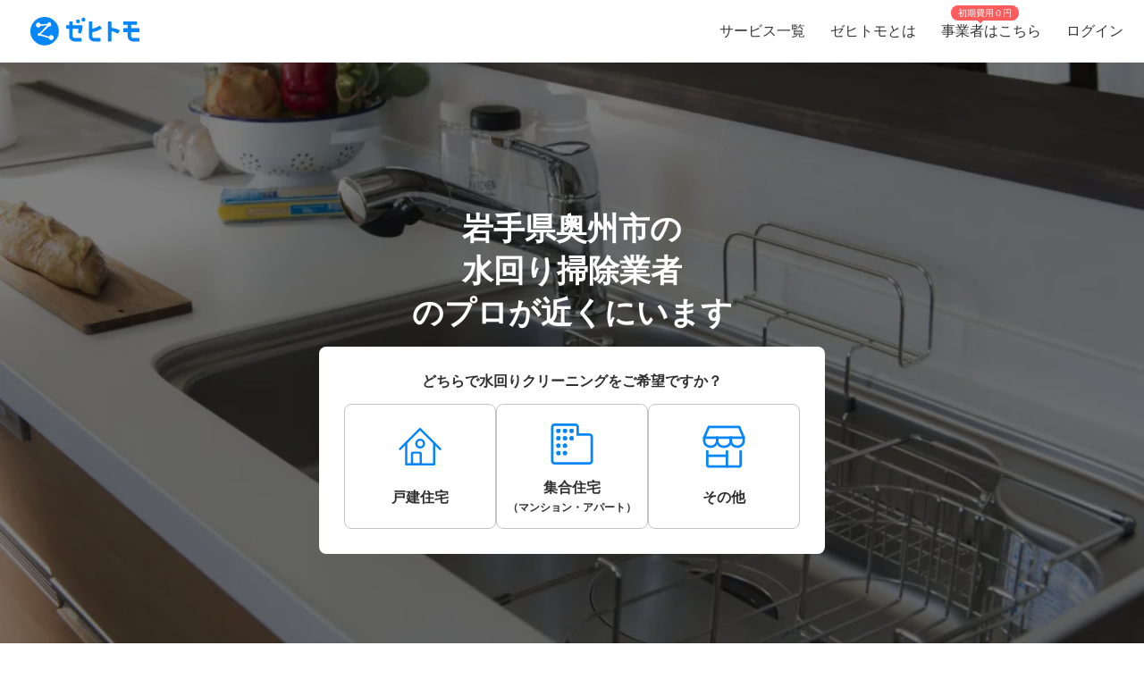

--- FILE ---
content_type: text/html; charset=utf-8
request_url: https://www.zehitomo.com/home/cleaning/plumbing/kitchen-and-bathroom-cleaning/iwate/oshu-shi
body_size: 60889
content:
<!DOCTYPE html><html lang="ja"><head><script>(function(w,i,g){w[g]=w[g]||[];if(typeof w[g].push=='function')w[g].push(i)})
(window,'G-YYKG38V15Z','google_tags_first_party');</script><script async src="/ava3/"></script>
			<script>
				window.dataLayer = window.dataLayer || [];
				function gtag(){dataLayer.push(arguments);}
				gtag('js', new Date());
				gtag('set', 'developer_id.dYzg1YT', true);
				gtag('config', 'G-YYKG38V15Z');
			</script>
			<link rel="preconnect" href="https://api.zehitomo.com"><link rel="preconnect" href="https://www.googletagmanager.com"><link rel="preconnect" href="https://res.cloudinary.com"><link rel="dns-prefetch" href="https://www.google-analytics.com"><link rel="dns-prefetch" href="https://stats.g.doubleclick.net"><link rel="dns-prefetch" href="https://sentry.io"><link rel="dns-prefetch" href="https://connect.facebook.net"><link rel="dns-prefetch" href="https://d.line-scdn.net"><link rel="dns-prefetch" href="https://statics.a8.net"><meta property="z:gtmv" content="1"><script>window.jobTypeId = 'kitchen-and-bathroom-cleaning'</script><link rel="dns-prefetch" href="https://www.googleoptimize.com"><link rel="dns-prefetch" href="https://cdn-4.convertexperiments.com"><script>(function(w,l){w[l] = w[l] || [];w[l].push({'gtm.start':new Date().getTime(),event:'gtm.js'});})(window,'dataLayer');</script><script type="text/javascript">
              function addScript(path) {var script = document.createElement("script");script.type = "text/javascript";script.src = path;document.getElementsByTagName("head")[0].appendChild(script);}
              document.documentMode && addScript('https://cdnjs.cloudflare.com/polyfill/v3/polyfill.min.js?version=3.53.1&features=Array.prototype.find,Array.prototype.flatMap,Array.prototype.includes,default,IntersectionObserver,Object.entries,Object.fromEntries,String.prototype.replaceAll');</script><title> 岩手県奥州市で人気（高評価）・近くの水回り掃除業者一覧 (2026年1月更新) | ゼヒトモ </title><meta name="description" content="岩手県奥州市の水回り掃除業者ならゼヒトモ。実績、口コミ、よくある質問も掲載。岩手県奥州市で高評価、人気の水回り掃除業者一覧。依頼を出すと見積もりが届きます。"><meta name="keywords" content=""><meta property="fb:app_id" content="1006530102723385"><meta property="og:title" content="岩手県奥州市で人気（高評価）・近くの水回り掃除業者一覧"><meta property="og:type" content="website"><meta property="og:image" content="https://res.cloudinary.com/zehitomo/image/upload/v1652747398/assets/openGraphLogo.png"><meta property="og:description" content="岩手県奥州市の水回り掃除業者ならゼヒトモ。実績、口コミ、よくある質問も掲載。岩手県奥州市で高評価、人気の水回り掃除業者一覧。依頼を出すと見積もりが届きます。"><meta property="twitter:card" content="summary"><link rel="icon" href="/favicon.ico?v=3"><link rel="canonical" href="https://www.zehitomo.com/home/cleaning/plumbing/kitchen-and-bathroom-cleaning/iwate/oshu-shi"><meta charset="utf-8"><meta name="viewport" content="width=device-width, initial-scale=1, maximum-scale=1"><meta name="apple-mobile-web-app-capable" content="yes"><meta name="apple-mobile-web-app-status-bar-style" content="default"><meta name="apple-mobile-web-app-title" content="Zehitomo"><link rel="apple-touch-icon-precomposed" href="/static/images/apple-touch-icon-152x152.png"><meta name="msapplication-TileImage" content="/static/images/ms-touch-icon-144x144.png"><meta name="msapplication-TileColor" content="var(--primary-color)"><meta name="mobile-web-app-capable" content="yes"><link rel="icon" sizes="192x192" href="/static/images/chrome-touch-icon-192x192.png"><style>
          a:focus,
          a:active,
          button:focus,
          button:active {
            outline: none !important;
          }
        </style><script type="application/ld+json">{"@context":"https://schema.org","@type":"LocalBusiness","name":"岩手県奥州市で人気（高評価）・近くの水回り掃除業者一覧 (2026年1月更新)","description":"岩手県奥州市の水回り掃除業者ならゼヒトモ。実績、口コミ、よくある質問も掲載。岩手県奥州市で高評価、人気の水回り掃除業者一覧。依頼を出すと見積もりが届きます。","image":"https://res.cloudinary.com/zehitomo-dev/image/upload/fdpt37l57wwc8xxmygaj.jpg","address":{"@type":"PostalAddress","postalCode":"","addressRegion":"岩手県","addressLocality":"奥州市","addressCountry":"JP"},"aggregateRating":{"@type":"AggregateRating","bestRating":5,"worstRating":1,"ratingValue":4.93,"reviewCount":8}}</script><script type="application/ld+json">{"@context":"https://schema.org","@type":"FAQPage","mainEntity":[{"@type":"Question","acceptedAnswer":{"@type":"Answer","text":"浴室クリーニングの相場は1万円〜4万円程度です。キッチンクリーニングの相場は2万円前後〜ですが、レンジフードやガスコンロ周りなどは別料金がかかることもあります。トイレクリーニングは数千円〜15,000円前後で、換気扇掃除は別料金がかかることもあります。洗面所クリーニングは1万円前後で、「洗面所」と歌っていても洗面化粧台のみのクリーニングであることも多く、洗面所の個室全体の掃除ではないこともあります。洗濯機クリーニングの料金は、分解せずに除菌クリーニングをする場合縦型は13,000円前後〜2万円程度、ドラム式は約2万円前後です。分解をする場合でも料金は大きく変わりませんが、分解できるかどうかは洗濯機の機種によって異なります。\n\n数カ所の水回りクリーニングをまとめて依頼することで割引をしてくれる業者もいます。割引サービスがなくても、交渉次第で割り引いてくれることも。何箇所か掃除をしたいと考えている場合はうまく交渉しましょう。"},"name":"水回りクリーニングの料金はどのくらいかかる？"},{"@type":"Question","acceptedAnswer":{"@type":"Answer","text":"水回りクリーニングは、頑固な汚れやぬめり、カビなどに対して特殊な洗剤を使わないといけないことも多く、自分で掃除をすると時間もかかります。もちろん業者が行なっても3時間〜5時間程度の時間はかかりますが、水回りクリーニングを外注したぶんだけ、自分は寝室など業者を入れたくない場所の掃除をするような時間の使い方もできます。\n\n掃除に使用する洗剤にこだわりがあるような場合は、業者によっては自然成分が由来の洗剤で掃除をしてくれるところもあります。問い合わせてみましょう。"},"name":"水回りクリーニングの依頼における注意点は？"},{"@type":"Question","acceptedAnswer":{"@type":"Answer","text":"掃除を依頼したい場所と汚れの程度を業者に伝えて、クリーニングを依頼します。クリーニング当日は、掃除中は当然利用できないためあらかじめ利用しておきましょう。特に子供がいる場合のトイレ利用、食事の支度とかぶる場合の台所クリーニングなどは気をつけましょう。\n\n掃除は長くても5時間程度で終わりますが、複数箇所依頼している、汚れが頑固な場合はそれ以上時間がかかることもあります。掃除が終了したら料金を支払って終了です。"},"name":"水回りクリーニングを依頼する流れは？"},{"@type":"Question","acceptedAnswer":{"@type":"Answer","text":"大手クリーニング業者だけでなく、地元の個人業者のような小規模な業者でも、掃除の質に大差ありません。小規模な業者の方が、宣伝広告費を過剰にかけていないもしくは駐車料金や出張料金がかかりづらいぶん、1回の利用料金が安かったり、月に一度や3ヶ月に一度などの定期利用も頼みやすいこともあります。定期的に頼みやすい価格、人柄の業者の場合はある一定の期間で定期的に掃除を依頼することで、「年末にまとめて大掃除」という概念もなくなり常に綺麗な水回りを保てるだけでなく、汚いことによるストレスや「掃除をしなくちゃ汚い」という強迫観念のような気持ちが減ることも。"},"name":"水回りクリーニング業者の選び方は？"},{"@type":"Question","acceptedAnswer":{"@type":"Answer","text":"定期的な利用は家庭のストレス軽減にもつながります。水回りは毎日使うことも多く、汚れていると目についてストレスにつながりやすい場所です。水回りクリーニングは毎日のストレス軽減にも役立つと割り切って、定期的な活用をおすすめします。"},"name":"その他気を付けるべきポイントは？"}]}</script><link rel="preload" as="image" href="https://www.zehitomo.com/cloudinary/zehitomo-dev/image/upload/c_fill,w_1000,dpr_1.0,f_auto,q_auto/fdpt37l57wwc8xxmygaj.jpg" imagesrcset="https://www.zehitomo.com/cloudinary/zehitomo-dev/image/upload/c_fill,w_360,h_360,dpr_1.0,f_auto,q_auto/fdpt37l57wwc8xxmygaj.jpg 359w, https://www.zehitomo.com/cloudinary/zehitomo-dev/image/upload/c_fill,w_600,dpr_1.0,f_auto,q_auto/fdpt37l57wwc8xxmygaj.jpg 599w, https://www.zehitomo.com/cloudinary/zehitomo-dev/image/upload/c_fill,w_1000,dpr_1.0,f_auto,q_auto/fdpt37l57wwc8xxmygaj.jpg 999w" class="jsx-2013337885"><script type="application/ld+json">{"@context":"https://schema.org","@type":"BreadcrumbList","itemListElement":[{"@type":"ListItem","item":{"@id":"/","name":"Zehitomo"},"position":1},{"@type":"ListItem","item":{"@id":"//home","name":"住宅"},"position":2},{"@type":"ListItem","item":{"@id":"//home/cleaning","name":"クリーニング"},"position":3},{"@type":"ListItem","item":{"@id":"//home/cleaning/plumbing","name":"配管・水回り"},"position":4},{"@type":"ListItem","item":{"@id":"//home/cleaning/plumbing/kitchen-and-bathroom-cleaning","name":"水回り掃除業者"},"position":5},{"@type":"ListItem","item":{"@id":"//home/cleaning/plumbing/kitchen-and-bathroom-cleaning/iwate","name":"岩手県の水回りクリーニング"},"position":6},{"@type":"ListItem","item":{"@id":"//home/cleaning/plumbing/kitchen-and-bathroom-cleaning/iwate/oshu-shi","name":"奥州市内の近くの水回りクリーニングのプロを探す"},"position":7}]}</script><meta name="next-head-count" content="26"><script defer="" nomodule="" src="/_next/static/chunks/polyfills-5cd94c89d3acac5f.js"></script><script src="/_next/static/chunks/webpack-78b22dd882e48852.js" defer=""></script><script src="/_next/static/chunks/framework-568b840ecff66744.js" defer=""></script><script src="/_next/static/chunks/main-6e29b0cd1aefcbf8.js" defer=""></script><script src="/_next/static/chunks/pages/_app-ea8e72a766fdd224.js" defer=""></script><script src="/_next/static/chunks/4456-c9ec95788fad74ef.js" defer=""></script><script src="/_next/static/chunks/1216-df932ff82039c741.js" defer=""></script><script src="/_next/static/chunks/3471-a8e62c4bce619dad.js" defer=""></script><script src="/_next/static/chunks/515-80fa5a25d9c42ea6.js" defer=""></script><script src="/_next/static/chunks/5502-80710babed3a345f.js" defer=""></script><script src="/_next/static/chunks/232-ad127cb1890d042d.js" defer=""></script><script src="/_next/static/chunks/9919-eab0224024c414c0.js" defer=""></script><script src="/_next/static/chunks/5304-0842b30aada6eeb0.js" defer=""></script><script src="/_next/static/chunks/5554-b4168d40fc3d9785.js" defer=""></script><script src="/_next/static/chunks/1652-be506c7ff3106fbc.js" defer=""></script><script src="/_next/static/chunks/3137-4fbd0d853521e46e.js" defer=""></script><script src="/_next/static/chunks/pages/vertical-87d64659e721e059.js" defer=""></script><script src="/_next/static/kteFjdiq8ZxFtXXptanS7/_buildManifest.js" defer=""></script><script src="/_next/static/kteFjdiq8ZxFtXXptanS7/_ssgManifest.js" defer=""></script><script src="/_next/static/kteFjdiq8ZxFtXXptanS7/_middlewareManifest.js" defer=""></script><style>*,:after,:before{box-sizing:border-box}html{font-family:sans-serif;line-height:1.15;-webkit-text-size-adjust:100%;-webkit-tap-highlight-color:rgba(0,0,0,0)}article,footer,header,main,nav,section{display:block}body{margin:0;font-family:-apple-system,BlinkMacSystemFont,Segoe UI,Roboto,Helvetica Neue,Arial,Noto Sans,sans-serif,Apple Color Emoji,Segoe UI Emoji,Segoe UI Symbol,Noto Color Emoji;font-size:1rem;font-weight:400;line-height:1.5;color:#212529;text-align:left;background-color:#fff}h1,h2,h3{margin-top:0;margin-bottom:.5rem}p{margin-top:0}p{margin-bottom:1rem}ol,ul{margin-top:0;margin-bottom:1rem}a{color:#007bff;text-decoration:none;background-color:transparent}a:hover{color:#0056b3;text-decoration:underline}img{border-style:none}img,svg{vertical-align:middle}svg{overflow:hidden}label{display:inline-block;margin-bottom:.5rem}button{border-radius:0}button:focus{outline:1px dotted;outline:5px auto -webkit-focus-ring-color}button{margin:0;font-family:inherit;font-size:inherit;line-height:inherit}button{overflow:visible}button{text-transform:none}[type=button],button{-webkit-appearance:button}[type=button]:not(:disabled),button:not(:disabled){cursor:pointer}[type=button]::-moz-focus-inner,button::-moz-focus-inner{padding:0;border-style:none}body,html{height:100%}body{font-feature-settings:"kern","liga","pnum";-webkit-font-smoothing:antialiased}#__next{height:100%}button svg{pointer-events:none}html{font-family:Arial,Hiragino Kaku Gothic ProN,Hiragino Sans,Meiryo,sans-serif;font-feature-settings:"kern","liga","pnum";font-size:14px;-webkit-font-smoothing:antialiased}body{font-family:Arial,Hiragino Kaku Gothic ProN,Hiragino Sans,Meiryo,sans-serif}h1,h2,h3{font-style:normal;font-weight:700;line-height:1.5em;margin:.5em 0}h1{font-size:36px}h2{font-size:24px}h3{font-size:18px}p{font-size:14px;line-height:1.5em}@media screen and (min-width:768px){h1{font-size:48px}h2{font-size:36px}h3{font-size:24px}}:root{--accent-color:#ff6a8e;--accent-color-hover:#ff9bb1;--black-color:#2f2f2f;--danger-color:#ff5252;--disabled-background-color:#eee;--error-color:var(--danger-color);--gray-light-color:#b4b4b4;--gray-light-color-v2:#c4c4c4;--gray-dark-color:#666;--primary-color:#0686f9;--primary-color-hover:#046cc7;--primary-color-lightest:#edf5fc;--primary-color-sub:#d9ebfa;--secondary-color:#e7e7e7;--secondary-stronger-color:#aaa;--off-white-color:#f5f5f5;--white-color:#fff;--border-radius:4px;--neutral-gray-700:#303c45;--neutral-gray-500:#73777a;--button-border-radius:4px;--button-round-border-radius:20px;--button-font-size:14px;--breadcrumb-mb:9px;--images-field-columns:2;--images-field-gap:14px;--input-height:2.875rem;--input-padding-x:0.625rem;--new-request-form-footer-padding:1rem;--new-request-form-header-padding:0 0 16px 0;--new-request-form-header-text-align:left;--new-request-form-header-minor-text-align:left;--new-request-form-footer-border:1px solid var(--secondary-color);--new-request-form-footer-button-min-width:140px;--new-request-form-footer-small-button-min-width:100px;--radio-margin-right:0.625rem;--radio-field-renderer-background:var(--white-color);--radio-field-renderer-border:1px solid var(--secondary-color);--radio-field-renderer-border-radius:4px;--radio-field-renderer-label-color:#545454;--radio-field-renderer-label-font-size:16px;--radio-field-renderer-label-font-weight:400;--radio-field-renderer-padding:12px 16px 12px 8px;--radio-group-background:transparent;--radio-group-border-radius:0;--radio-group-columns:1;--radio-group-item-border-bottom:0;--radio-group-item-margin:0 0 6px;--separator-color:#c4c4c4;--wizard-border-radius:0}@media screen and (min-width:1024px){:root{--breadcrumb-mb:0}}@media screen and (min-width:480px){:root{--images-field-columns:3;--new-request-form-header-minor-text-align:center}}@media screen and (min-width:640px){:root{--wizard-border-radius:4px}}.Layout_container__M4ttJ{display:flex;flex-direction:column;height:100%;isolation:isolate}.Layout_content__CuzQZ{flex:1 1 auto}.Header_container__95ZFx{align-items:center;background-color:#fff;display:grid;flex-shrink:0;height:45px;padding:0 .25rem}@media only screen and (min-width:1024px){.Header_container__95ZFx{font-size:16px;height:70px;padding:0 .625rem}}.Header_container-has-menu__IISll{grid-template-columns:65px auto}@media only screen and (min-width:1024px){.Header_container-has-menu__IISll{grid-template-columns:auto 1fr auto}}.Header_toggleicon__HN9NJ{background-color:transparent;border:0;color:#666;height:-moz-min-content;height:min-content;margin-right:16px;outline:none;padding:1px 6px;width:-moz-min-content;width:min-content}.Header_toggleicon__HN9NJ svg{color:#666;font-weight:300}@media only screen and (min-width:1024px){.Header_toggleicon__HN9NJ{display:none}}.Header_logo__6sg2H{justify-self:left}@media only screen and (min-width:1024px){.Header_logo__6sg2H{justify-self:left;margin:0 2.875rem 0 1.25rem}}.Header_logo__6sg2H:focus svg{outline:1px solid #2f2f2f}.Header_menu___vbYh{height:100vh;left:0;pointer-events:none;position:fixed;top:0;width:100%;z-index:10}@media only screen and (min-width:1024px){.Header_menu___vbYh{align-items:center;display:flex;height:100%;justify-self:flex-end;pointer-events:unset;position:unset;width:unset}}.Header_overlay__28vBW{background-color:rgba(85,85,85,.5);height:100%;opacity:0;transition:opacity .3s ease-out}@media only screen and (min-width:1024px){.Header_overlay__28vBW{display:none}}.Header_close__3w7QX{background-color:transparent;border:0;color:#2f2f2f;font-size:16px;padding-top:7px;position:absolute;right:60px;z-index:15}@media only screen and (min-width:1024px){.Header_close__3w7QX{display:none;padding:0;width:100%}}.Header_content-container__Q3iLr{background-color:#fff;height:100%;list-style:none;margin:0;padding:0;position:fixed;top:0;transform:translateX(150%);transition:transform .3s ease-out;width:80vw}@media only screen and (min-width:1024px){.Header_content-container__Q3iLr{display:flex;position:unset;transform:unset;width:unset}}.Header_list__1JFe2{list-style:none;margin:0;padding:0;white-space:nowrap}@media only screen and (min-width:1024px){.Header_list__1JFe2{display:flex}}.Header_link__gECiy{align-items:center;background:none;border:0;color:#343434;display:flex;padding:1rem;position:relative;width:100%}.Header_link__gECiy *{pointer-events:none}.Header_link__gECiy.Header_top-link__VTyke{margin-top:40px}@media only screen and (min-width:1024px){.Header_link__gECiy{height:unset}}.Header_link__gECiy:focus,.Header_link__gECiy:hover{background-color:#f5f5f5;color:#343434;text-decoration:none}.Header_link__gECiy svg{margin-right:.4rem}@media only screen and (min-width:1024px){.Header_link__gECiy svg{display:none}}.Header_link__gECiy span:only-child{margin-left:calc(18px + .4rem)}@media only screen and (min-width:1024px){.Header_link__gECiy span:only-child{margin-left:0}.Header_menu___vbYh .Header_list__1JFe2{height:100%}.Header_menu___vbYh .Header_link__gECiy{height:100%;padding:0 1rem}}.Header_menu___vbYh .Header_link__gECiy:focus,.Header_menu___vbYh .Header_link__gECiy:hover{background-color:#f5f5f5;color:#343434;text-decoration:none}@media only screen and (min-width:1024px){.Header_menu___vbYh .Header_link__gECiy:focus,.Header_menu___vbYh .Header_link__gECiy:hover{background:unset;position:relative}.Header_menu___vbYh .Header_link__gECiy:focus:after,.Header_menu___vbYh .Header_link__gECiy:hover:after{background-color:#b4b4b4;bottom:0;content:"";height:3px;left:0;position:absolute;width:100%}}.Header_notification-area__hzSdt{display:flex;grid-gap:1.625rem;gap:1.625rem;justify-content:right}.Header_desktop__1nZRI{display:none}@media only screen and (min-width:1024px){.Header_desktop__1nZRI{display:block}.Header_mobile__UBieV{display:none}}.Header_menu-item-attention-text-bubble__MUBAy{align-items:flex-start;background-color:#fd5c5c;border-radius:10px;color:#fff;display:flex;flex-direction:row;font-size:12px;height:20px;margin-left:5px;padding:1px 8px;width:88px}@media only screen and (min-width:1024px){.Header_menu-item-attention-text-bubble__MUBAy{font-size:10px;height:17px;left:18%;line-height:15px;margin:0;position:absolute;top:6px;transform-style:preserve-3d;width:76px}.Header_menu-item-attention-text-bubble__MUBAy:after{background-color:#fd5c5c;content:"";height:12px;left:calc(50% - 6px);position:absolute;top:8px;transform:rotate(45deg) translateZ(-1px);width:6px}}.Logo_root__inT72{--header-desktop-height:48px;--footer-desktop-height:38px;width:auto}.Logo_color-white__RrjJ3{color:#fff}.Logo_color-blue__XrtnC{color:#0686f9}.Logo_footer__f0wDt{height:27px}@media only screen and (min-width:1024px){.Logo_footer_react__tehAX{height:var(--footer-desktop-height)}}.Logo_header__CkNH7{height:45px}.Logo_header_react__CaTzT{padding:.57rem}@media only screen and (min-width:1024px){.Logo_header_react__CaTzT{height:var(--header-desktop-height)}}.Footer_wrapper__uwQxb{background-color:#212121;color:#b4b4b4;padding:2rem .5rem}@media screen and (min-width:1024px){.Footer_wrapper__uwQxb{padding:4rem}}.Footer_wrapper__uwQxb a{font-weight:lighter}.Footer_wrapper__uwQxb a,.Footer_wrapper__uwQxb a :hover{color:#b4b4b4;text-decoration:none}@media screen and (min-width:1024px){.Footer_wrapper__uwQxb .Footer_content-top__pEFl3{display:flex;justify-content:space-between;padding-bottom:1rem}}.Footer_logo__7PU8Q{align-items:flex-start;display:flex;flex-direction:column}@media screen and (min-width:1024px){.Footer_icons-container__cIoGn{display:flex;flex-direction:column}}.Footer_icons__0o9X9{display:flex;justify-content:space-between;padding:0 1rem;width:100%}@media screen and (min-width:1024px){.Footer_icons__0o9X9{flex-direction:column;justify-content:flex-start;padding:1rem 0}.Footer_social-icons__rYJau{padding-top:1rem}}.Footer_social-icons__rYJau a{padding:0 .475rem}.Footer_social-icons__rYJau a img{filter:opacity(.75);width:24px}@media screen and (min-width:1024px){.Footer_social-icons__rYJau a img{width:32px}}.Footer_top-menus__dCozn{border-top:1px solid #545454;display:flex;flex-direction:column;width:100%}@media screen and (min-width:1024px){.Footer_top-menus__dCozn{border:0;flex-direction:row;width:60%}}.Footer_categories__yr9AU{display:flex;width:100%}@media screen and (min-width:1024px){.Footer_categories__yr9AU{border-bottom:1px solid #545454;border-top:1px solid #545454;padding:.25rem 0}}.Footer_language-and-company__1Bs61{align-items:center;display:inline-flex;justify-content:flex-end;padding-right:2rem;padding-top:2rem;width:100%}.Footer_privacy-mark-container__UZMr1{align-items:center;background:#fff;display:flex;height:115px;justify-content:center;margin:calc(115px / 4);width:115px}.Collapsible_container__CTpDH{border-bottom:1px solid #545454;display:inline-block;padding:.5rem 1rem;width:100%}@media screen and (min-width:1024px){.Collapsible_container__CTpDH{border:0;padding:0 1rem}.Collapsible_container-horizontal__UnrXi{display:flex}}.Collapsible_container__CTpDH h2{font-size:1rem;font-weight:700;line-height:1.2;margin:0;padding:1rem 0}.Collapsible_heading-button__j1FDW{align-items:center;background:transparent;border:0;color:inherit;cursor:pointer;display:flex;font-size:1rem;font-weight:700;justify-content:space-between;padding:0;white-space:nowrap;width:100%}@media screen and (min-width:1024px){.Collapsible_heading-button__j1FDW{width:auto}}.Collapsible_heading-button__j1FDW:hover{text-decoration:none}@media screen and (min-width:1024px){.Collapsible_heading-button-horizontal__xp_Og{padding-right:1rem}.Collapsible_heading-button__j1FDW>svg{display:none}.Collapsible_animate-height__TDodW{align-items:center;display:flex;height:auto!important}.Collapsible_animate-height__TDodW>div{display:block!important}}.Collapsible_content__m_7aR{padding-bottom:1rem;padding-left:1rem}@media screen and (min-width:1024px){.Collapsible_content__m_7aR{height:auto!important;padding:0}}.MenuCollapsible_list__NNr3G{list-style-type:none;margin:0;padding:0}@media screen and (min-width:768px){.MenuCollapsible_list-horizontal__QjSul{display:flex;flex-wrap:wrap}}.MenuCollapsible_item__N86Tg{padding:.5rem 0}@media screen and (min-width:768px){.MenuCollapsible_item__N86Tg{padding:0}}@media screen and (min-width:768px){.MenuCollapsible_item-horizontal__Kt13A{padding:0 1rem}}.MenuCollapsible_item__N86Tg a{color:#b4b4b4;text-decoration:none}.MenuCollapsible_item__N86Tg a:hover{color:#fff}.Breadcrumbs_breadcrumbs__zgFzx{color:#666;list-style-type:none;padding:0}.Breadcrumbs_breadcrumbs__zgFzx.Breadcrumbs_home-category-variant__b3MWy span{color:#00060d;font-size:12px;font-style:normal;font-weight:400}.Breadcrumbs_align-left__W_XjU{margin:0;text-align:left}.Breadcrumbs_list-item__W4T5O{color:#666;display:inline-block;margin:0 .5rem var(--breadcrumb-mb,0)}.Breadcrumbs_list-item__W4T5O:first-child{padding-left:0}.Breadcrumbs_list-item__W4T5O:last-child{padding-right:0}.Breadcrumbs_list-item__W4T5O:after{content:"»";position:relative;right:-.5rem}.Breadcrumbs_list-item__W4T5O:last-child:after{display:none}.Breadcrumbs_list-item-link__Deo0X{color:#666;display:inline-block}.Pagination_list__LAvIt{align-items:center;display:flex;flex-direction:column;list-style:none;margin:0;padding:0}@media screen and (min-width:480px){.Pagination_list__LAvIt{flex-direction:row}}.Pagination_list__LAvIt.Pagination_arrow-button-container__wL9vC{flex-direction:row}.Pagination_pagination-item-container___Ksj_{align-items:center;display:flex;justify-content:center}.Pagination_button__U7VJ2{border:2px solid #0686f9;border-radius:4px;box-sizing:border-box;font-weight:600;min-width:9.0625rem;text-align:center}.Pagination_button__U7VJ2:hover{border-color:#046cc7}.Pagination_button__U7VJ2.Pagination_arrow-button__JMJCG{background-repeat:no-repeat;border:0;border-radius:0;margin-top:1rem;min-height:55px;min-width:auto;-o-object-fit:contain;object-fit:contain;text-align:start}.Pagination_button__U7VJ2.Pagination_arrow-button__JMJCG.Pagination_right__bnwWm{background-image:url(/_next/static/media/right-arrow-button-blue.22aab6b1.svg)}.Pagination_item__5KuNC{color:#2f2f2f;font-size:1.25em}.Pagination_item__5KuNC>*{padding:.5rem 1.5rem}.Pagination_item__5KuNC a{color:#0686f9;display:block;text-decoration:none}.Pagination_item__5KuNC a:hover{color:#046cc7}.Pagination_item__5KuNC .Pagination_home-category__7pyCT{background:var(--Primary-Main-300,#9dcdf9);border-radius:4px;display:block;height:auto;width:48px}.Pagination_number__ePcxo a:hover{text-decoration:underline}.Button_button__UC7cn{border:0;color:#fff;font-size:var(--button-font-size);font-weight:700;line-height:1;padding:15px 16px;text-align:center;text-transform:uppercase}.Button_button__UC7cn.Button_full-width__k9Yeu{width:100%}.Button_button__UC7cn.Button_slim__Lwnw0{background-color:var(--primary-color)}.Button_button__UC7cn.Button_slim__Lwnw0:focus:not(:disabled),.Button_button__UC7cn.Button_slim__Lwnw0:hover:not(:disabled){background-color:var(--primary-color-hover)}.Button_button__UC7cn:disabled{opacity:.5}.Button_button__UC7cn.Button_slim__Lwnw0{border-radius:10px;padding:12px}.Button_button__UC7cn.Button_no-wrap__0njh_{text-wrap:nowrap}.CardListV2_container___d5GF{align-items:center;display:flex;flex-direction:column;margin:auto;max-width:800px}.CardListV2_cards__SSOx4{display:flex;flex-direction:column;grid-gap:8px;gap:8px;width:100%}@media only screen and (min-width:1024px){.CardListV2_cards__SSOx4{grid-gap:16px;gap:16px;margin-bottom:24px}}.CardListV2_card-container__zPeD2{--card-loader-height:205px;overflow:hidden}@media only screen and (min-width:1024px){.CardListV2_card-container__zPeD2{--card-loader-height:238px;margin:0}}.CardListV2_pagination__cGyS9{display:block;margin-bottom:16px}.CardListV2_total-home-category-pro-container__8_HZV{align-items:baseline;display:flex;flex-wrap:nowrap;padding:0 12px 16px;width:100%}@media only screen and (min-width:1024px){.CardListV2_total-home-category-pro-container__8_HZV{padding:0}}.CardListV2_total-home-category-pro-container__8_HZV .CardListV2_total-count__dV6CK{color:#0686f9;font-size:20px;font-weight:600}.CardListV2_total-home-category-pro-container__8_HZV .CardListV2_total-pro-text__JdpKY{color:#212529;font-size:14px;font-weight:600}.ProCard_pro-card-layout-container__WSjSz{border:1px solid #e7e7e7;border-top:0 solid #e7e7e7}.ProCard_short-description__jiACA{font-size:14px;margin:16px 0 0;text-align:left}.ProCard_introduction-title__opO6a{font-size:14px;font-weight:700;margin:16px 0 8px}.ProCard_introduction-title__opO6a:first-child{margin-top:0}.ProCard_description-section__1EPvu{margin:8px 0 16px;white-space:pre-wrap;word-break:auto-phrase;word-wrap:break-word}.ProCard_pro-pricing-menu-container__GC60k{display:flex;grid-gap:8px;gap:8px;margin-bottom:16px;overflow:auto;white-space:nowrap}@media screen and (min-width:768px){.ProCard_pro-pricing-menu-container__GC60k{display:grid;grid-template-columns:repeat(2,1fr);white-space:normal}}.ProCard_pro-pricing-menu-container__GC60k a{min-width:90%;text-decoration:none}@media screen and (min-width:768px){.ProCard_pro-pricing-menu-container__GC60k a{width:100%}}.ProCard_auto-adjust-columns__As5ga{display:flex;flex-direction:column;grid-gap:16px;gap:16px;width:100%}@media screen and (min-width:800px){.ProCard_auto-adjust-columns__As5ga{flex-direction:row}}.ProCardHeader_header__FHhY6{--font-size-pro-name:20px;--font-size-pro-title:16px;background:linear-gradient(90deg,#e1eefe,#eff6ff);border-radius:12px 12px 0 0;cursor:pointer;display:flex;flex-direction:column;padding:16px;position:relative}@media only screen and (min-width:1024px){.ProCardHeader_header__FHhY6{--font-size-pro-name:26px;--font-size-pro-title:20px}}.ProCardHeader_header__FHhY6 .ProCardHeader_header-top-row__Bof9p{justify-content:flex-start;margin-bottom:8px}.ProCardHeader_header__FHhY6 .ProCardHeader_header-bottom-row__x6ecS,.ProCardHeader_header__FHhY6 .ProCardHeader_header-top-row__Bof9p{align-items:center;display:flex}.ProCardHeader_header__FHhY6 .ProCardHeader_header-middle-row__OdgD_ h3{margin:0}.ProCardHeader_header__FHhY6 .ProCardHeader_header-bottom-row__x6ecS{justify-content:space-between}.ProCardHeader_header__FHhY6 .ProCardHeader_avatar__EBWv4{--avatar-img-size:64px}@media only screen and (min-width:1024px){.ProCardHeader_header__FHhY6 .ProCardHeader_avatar__EBWv4{--avatar-img-size:112px}}.ProCardHeader_header__FHhY6 .ProCardHeader_pro-title__YeQj0{font-size:var(--font-size-pro-title);font-weight:600;margin:0 0 0 8px}.ProCardHeader_header__FHhY6 .ProCardHeader_tier-rate-container__LZQmZ{align-items:center;color:#4d5156;display:flex;font-weight:700;grid-gap:8px;gap:8px}.ProCardHeader_header__FHhY6 .ProCardHeader_tier__l91Ud{align-items:center;background-color:var(--white-color);border-radius:20px;display:inline-flex;padding:4px 10px}.ProCardHeader_header__FHhY6 .ProCardHeader_tier__l91Ud .ProCardHeader_tier-name__3B6vR{font-size:12px;font-weight:700}.ProCardHeader_header__FHhY6 .ProCardHeader_rating__kR_Dh{display:flex;font-size:14px;grid-gap:3px;gap:3px;justify-content:space-between}.ProCardHeader_header__FHhY6 .ProCardHeader_name-container__ISYZD{color:var(--black-color);display:inline-block;font-size:var(--font-size-pro-name);font-weight:600;margin:8px 0}.ProCardHeader_header__FHhY6 .ProCardHeader_name-container__ISYZD:hover{text-decoration:none}.ProCardHeader_header__FHhY6 .ProCardHeader_location__MAq9m{align-items:center;display:flex;grid-gap:6px;gap:6px}.ProCardHeader_header__FHhY6 .ProCardHeader_pro-profile-button-container-full__PR4mY{display:none}.ProCardHeader_header__FHhY6 .ProCardHeader_pro-profile-button-container-condensed__TF8qB{flex:0 1}@media only screen and (min-width:768px){.ProCardHeader_header__FHhY6 .ProCardHeader_pro-profile-button-container-full__PR4mY{display:block}.ProCardHeader_header__FHhY6 .ProCardHeader_pro-profile-button-container-condensed__TF8qB{display:none}}.ProCardServiceLocation_service-location-text__tyU91{color:#2f2f2f;font-weight:700;margin-right:8px}.ProCardServiceLocation_service-location-content__TjkHO{border:1.5px solid #0686f9;border-radius:20px;color:#0686f9;font-size:12px;font-weight:700;padding:4px 16px}.ProCardLayout_container__MiEO_{--avatar-img-size:50px;--horizontal-grid-gap:8px;--vertical-grid-gap:8px;background-color:var(--white-color);display:grid;grid-gap:var(--vertical-grid-gap) var(--horizontal-grid-gap);gap:var(--vertical-grid-gap) var(--horizontal-grid-gap);grid-template-areas:"avatar userinfo" "location location" "pricingmenu pricingmenu" "pro-profile-short pro-profile-short" "pro-profile-extended pro-profile-extended";grid-template-columns:var(--avatar-img-size) 1fr;min-height:var(--card-loader-height);padding:16px}@media only screen and (min-width:1024px){.ProCardLayout_container__MiEO_{--horizontal-grid-gap:16px;grid-template-areas:"avatar userinfo" "avatar location" "avatar pricingmenu" "avatar pro-profile-short" "pro-profile-extended pro-profile-extended";min-height:var(--card-loader-height);padding:24px}}.ProCardLayout_container__MiEO_.ProCardLayout_no-user-info__i7W8R{grid-template-areas:"pricingmenu pricingmenu" "pro-profile-extended pro-profile-extended"}@media only screen and (min-width:1024px){.ProCardLayout_container__MiEO_.ProCardLayout_no-user-info__i7W8R{grid-template-areas:"pro-profile-extended pro-profile-extended"}}.ProCardLayout_pro-profile-extended__PELEz{grid-area:pro-profile-extended}.PricingMenuItem_container__vdPSI{--font-size:14px;background-color:var(--white-color,#fff);font-weight:700;width:100%}@media screen and (min-width:1024px){.PricingMenuItem_container__vdPSI{--font-size:16px}}.PricingMenuItem_container__vdPSI.PricingMenuItem_raised__E6he0{border:0;border-radius:8px;box-shadow:2px 3px 4px 3px rgba(47,47,47,.16);padding:16px}.PricingMenuItem_container__vdPSI.PricingMenuItem_has-border__OqAlY{border:1px solid #e7e7e7;box-shadow:none;display:flex;flex-direction:column;height:100%;justify-content:space-between;padding:8px;white-space:normal}.PricingMenuItem_container__vdPSI p{margin-bottom:0}.PricingMenuItem_price__MU02s{color:var(--accent-color,#ff6a8e);font-size:var(--font-size);text-align:right}.PricingMenuItem_price-raised__qOleT{line-height:1.6}.PricingMenuItem_main-content__IYxtq{display:flex}.PricingMenuItem_main-content__IYxtq .PricingMenuItem_description__jlElf{color:var(--black-color,#2f2f2f);flex:1 1 100%;font-size:var(--font-size);text-align:left}.PricingMenuItem_main-content__IYxtq .PricingMenuItem_description-raised__WhCXt{line-height:1.6}.ReadMoreV2_read-more-container__cSWxa{position:relative;width:100%}.ReadMoreV2_full-text-measure__f0joS{height:auto;left:0;position:absolute;top:0;visibility:hidden;width:100%;z-index:-1}.ReadMoreV2_full-text-measure__f0joS,.ReadMoreV2_text-content__Z99a8{color:var(--gray-dark-color);font-size:14px;line-height:24px;margin:0;padding:0;white-space:pre-line;word-break:break-word}.ReadMoreV2_text-content__Z99a8{overflow:hidden}.ReadMoreV2_text-clamped__C1_JO{-webkit-box-orient:vertical;display:-webkit-box;-webkit-line-clamp:var(--max-lines,3);overflow:hidden;text-overflow:ellipsis}@media only screen and (min-width:1024px){.LandingPage_content__P99eY{margin:auto;max-width:850px}}.LandingPage_content__P99eY .LandingPage_content-h2__l_XaQ{margin:20px 0 19px}.LandingPage_section-dark__hnkp2,.LandingPage_section__24NFy{background-color:#fff;flex-direction:column;justify-content:center;padding:20px 16px 24px}.LandingPage_section__24NFy h3{color:#2f2f2f}.LandingPage_section-no-padding__T30CR{padding:0}.LandingPage_section-dark__hnkp2{background-color:#f5f5f5}@media screen and (min-width:1024px){.LandingPage_section__24NFy .LandingPage_section-table-of-contents__YuO1w{margin-bottom:40px}}.LandingPage_table-of-contents-item__lEXvY{scroll-margin-top:50px}.LandingPage_breadcrumbs__4BAcY{margin:2rem 0}.LandingPage_breadcrumbs__4BAcY.LandingPage_home-category__tqrFy{margin-left:32px}.LandingPage_job-type-heading__9h1Xl{font-size:22px;font-weight:700;margin-bottom:0;padding-bottom:0;text-align:center}@media screen and (min-width:1024px){.LandingPage_job-type-heading__9h1Xl{font-size:24px}}.LandingPage_job-type-heading-vertical-top__1yE3V{padding-bottom:24px}.LandingPage_list-pros-section__NYDdk{padding:4px 0}@media screen and (min-width:1024px){.LandingPage_list-pros-section__NYDdk{padding:16px 0}}.LandingPage_supporters-footer__hbdBi{border-bottom:1px solid var(--gray-light-color-v2)}@media screen and (min-width:1024px){.LandingPage_supporters-footer__hbdBi{border-bottom:0}}@media only screen and (min-width:1024px){.LandingPage_home-category__tqrFy .LandingPage_content__P99eY{max-width:800px}}.LandingPage_home-category__tqrFy .LandingPage_job-type-heading__9h1Xl{margin:auto;max-width:800px;padding:20px 12px;text-align:left}@media screen and (min-width:1024px){.LandingPage_home-category__tqrFy .LandingPage_job-type-heading__9h1Xl{font-size:32px;padding:20px 0 0}}.LandingPage_home-category__tqrFy .LandingPage_list-pros-section__NYDdk{padding-top:0}.HomeRequestFormEntry_container__36O__{background:#fff;border-radius:8px;margin:0 auto 16px;max-width:600px;padding:2rem}@media screen and (min-width:1024px){.HomeRequestFormEntry_container__36O__{margin:0 auto 24px}}.HomeRequestFormEntry_title__yDcRo{color:#2f2f2f;font-size:16px;font-weight:700;line-height:140%;text-align:center}@media screen and (max-width:768px){.HomeRequestFormEntry_title__yDcRo{font-size:14px;margin:0}}.HomeRequestFormEntry_buttons__ZGEbm{display:flex;flex-direction:column;grid-gap:20px;gap:20px}@media screen and (min-width:768px){.HomeRequestFormEntry_buttons__ZGEbm{flex-direction:row;justify-content:space-around}}.HomeRequestFormEntry_form-entry-button__tn6Yn{background:#fff;border:1px solid #c4c4c4;border-radius:8px;height:140px;position:relative;width:170px}@media screen and (max-width:768px){.HomeRequestFormEntry_form-entry-button__tn6Yn{align-items:center;display:flex;height:56px;justify-content:flex-start;margin-top:16px;width:auto}}.HomeRequestFormEntry_form-entry-button__tn6Yn:hover{background:#f5f5f5}.HomeRequestFormEntry_form-entry-button__tn6Yn:active{border:1px solid #0686f9}.HomeRequestFormEntry_icon__5iSxy{display:inline-block;height:48px;position:relative;width:48px}@media screen and (max-width:768px){.HomeRequestFormEntry_icon__5iSxy{height:24px;margin-left:8px;width:24px}}@media screen and (min-width:768px){.HomeRequestFormEntry_icon-apartment___oY20{margin-top:8px}}.HomeRequestFormEntry_form-entry-button-text__sK7LJ{color:#2f2f2f;flex-grow:2;font-size:16px;font-weight:700;line-height:140%}@media screen and (min-width:768px){.HomeRequestFormEntry_form-entry-button-text__sK7LJ{margin-top:16px}}.HomeRequestFormEntry_form-entry-button-text__sK7LJ .HomeRequestFormEntry_sub-text__LFrpm{font-size:12px}.HomeRequestFormEntry_apartment-text__eTe44{margin-top:8px}.BannerZipcode_header-entryform-container__nE4W_{padding:0 16px}.BannerZipcodeHeader_header__qHRwJ{color:#fff;font-size:1.5rem;font-weight:700;margin:15px auto;max-width:700px;text-align:center}.BannerZipcodeHeader_header__qHRwJ .BannerZipcodeHeader_emphasis__hu_UD{display:block;font-size:1.7rem}@media(min-width:768px){.BannerZipcodeHeader_header__qHRwJ .BannerZipcodeHeader_emphasis__hu_UD{font-size:2.5rem}}@media(min-width:1024px){.BannerZipcodeHeader_header__qHRwJ{font-size:2.25rem}}.TableOfContents_inline-container__9AVSO{align-items:flex-start;align-self:stretch;background:#f7f7f7;border:1px solid #c7ced4;border-radius:12px;display:flex;flex-direction:column;grid-gap:8px;gap:8px;line-height:200%;padding:20px}.TableOfContents_inline-container__9AVSO h3{color:#212529;font-size:14px;font-style:normal;font-weight:600;line-height:160%;margin:0}.TableOfContents_inline-container__9AVSO ul{margin:0;padding:0 0 0 16px}.TableOfContents_sticky-container___L3q5{background-color:#fff;border-bottom:1px solid #c7ced4;display:none;flex-direction:column;height:44px;left:0;position:fixed;right:0;top:0;width:100%;z-index:1004}.TableOfContents_sticky-container___L3q5 ul{display:flex;flex-direction:row;grid-gap:0;gap:0;justify-content:flex-start;list-style:none;margin:0 auto;overflow-x:auto;padding:0;scrollbar-width:none;width:100%}.TableOfContents_sticky-container___L3q5 ul::-webkit-scrollbar{display:none}@media screen and (min-width:1024px){.TableOfContents_sticky-container___L3q5 ul{justify-content:center}}.TableOfContents_sticky-container___L3q5 ul li{flex-shrink:0;margin:0;padding:0}.TableOfContents_sticky-container___L3q5 .TableOfContents_back-to-top__hNXbV{left:0;position:sticky;z-index:1005}.TableOfContents_sticky-container___L3q5 .TableOfContents_back-to-top__hNXbV a{align-items:center;background-color:#e6ebf0;border-radius:0;display:flex;justify-content:center;padding:12px}.TableOfContents_sticky-container___L3q5 a{color:#5e6970;display:block;font-size:12px;font-weight:600;line-height:160%;padding:12px;position:relative;text-decoration:none;white-space:nowrap}.TableOfContents_sticky-container___L3q5 a:hover:after{background-color:#c4c4c4;bottom:0;content:"";height:3px;left:0;position:absolute;width:100%}.VerticalQuestionAndAnswers_title__11GkH{color:#333;font-size:20px;font-weight:600;line-height:1.6;margin:0 0 20px;text-align:center}@media screen and (min-width:1024px){.VerticalQuestionAndAnswers_title__11GkH{font-size:24px;margin-bottom:20px;margin-top:20px}}.VerticalQuestionAndAnswers_questions-wrapper__CMR8K{margin-bottom:20px}@media screen and (min-width:1024px){.VerticalQuestionAndAnswers_questions-wrapper__CMR8K{margin:0 auto 56px;max-width:850px}}.VerticalQuestionAndAnswers_questions-container__5A_ha{display:flex;flex-direction:column;grid-gap:12px;gap:12px;padding:0 16px 8px}@media screen and (min-width:1024px){.VerticalQuestionAndAnswers_questions-container__5A_ha{grid-gap:16px;gap:16px;margin:0 auto;padding:0 0 8px}}.VerticalQuestionAndAnswers_question-item__dHUeK{flex:none;width:100%}@media screen and (min-width:1024px){.VerticalQuestionAndAnswers_question-item__dHUeK{flex:none;width:100%}}.VerticalQuestionAndAnswers_home-category__tl1xd .VerticalQuestionAndAnswers_title__11GkH{margin-left:12px;text-align:left}@media screen and (min-width:1024px){.VerticalQuestionAndAnswers_home-category__tl1xd .VerticalQuestionAndAnswers_title__11GkH{margin-left:0}}.DetailedQACard_container__n5u1f{color:#303c45}.DetailedQACard_content-wrapper___eVnV{border:1px solid #e6ebf0;border-radius:12px;padding:16px}@media screen and (min-width:768px){.DetailedQACard_content-wrapper___eVnV{padding:24px}}.DetailedQACard_question-section___xI6A{margin-bottom:16px}.DetailedQACard_header__V0wM9{align-items:center;display:flex;justify-content:space-between;margin-bottom:16px}.DetailedQACard_profile__U2qAl{align-items:center;display:flex;grid-gap:12px;gap:12px}.DetailedQACard_avatar__Nbt6D{border-radius:30px;height:30px;width:30px}@media screen and (min-width:768px){.DetailedQACard_avatar__Nbt6D{border-radius:45px;height:45px;width:45px}}.DetailedQACard_clickable__U9wyI{cursor:pointer}.DetailedQACard_clickable__U9wyI:hover{opacity:.8}.DetailedQACard_profile-info__2o0ks{display:flex;flex-direction:column}.DetailedQACard_profile-link__fP_0n,.DetailedQACard_profile-link__fP_0n:hover{color:inherit;text-decoration:none}.DetailedQACard_profile-link__fP_0n:visited{color:inherit}.DetailedQACard_name__B__XB{font-size:14px;font-weight:600}.DetailedQACard_date__lRFtv,.DetailedQACard_demographics__9hxi4,.DetailedQACard_label__Kj9t9{color:#73777a;font-size:12px;font-weight:600;white-space:nowrap}.DetailedQACard_title__afZ8G{font-size:20px;font-weight:700;line-height:1.6;margin:0 0 14px}@media screen and (min-width:768px){.DetailedQACard_title__afZ8G{font-size:16px}}.DetailedQACard_body__BlhpZ{font-size:16px;line-height:1.6;margin:0;white-space:pre-wrap}.DetailedQACard_answer-card__Igo9O{background-color:#f7f7f7;border-radius:12px;padding:20px}.DetailedQACard_answer-card__Igo9O .DetailedQACard_header__V0wM9{margin-bottom:14px}@media screen and (min-width:768px){.DetailedQACard_answer-card__Igo9O .DetailedQACard_header__V0wM9{margin-bottom:16px}}.DetailedQACard_answer-card__Igo9O .DetailedQACard_body__BlhpZ{font-size:14px}@media screen and (min-width:768px){.DetailedQACard_answer-card__Igo9O .DetailedQACard_body__BlhpZ{font-size:16px}}.DetailedQACard_answer-footer__25DjM{margin-top:14px;text-align:right}.DetailedQACard_toggle-wrapper__JxAAP{display:flex;justify-content:center;margin-top:16px}.DetailedQACard_toggle-button__5yxTe{align-items:center;background:none;border:0;color:#0686f9;cursor:pointer;display:flex;flex-direction:row;font-size:12px;font-weight:600;grid-gap:4px;gap:4px}.DetailedQACard_toggle-button__5yxTe:hover{text-decoration:underline}.DetailedQACard_answers-hidden___SK5D{display:none}.SeeMoreIconButton_z-see-more-icon-button__h5QLL{background-color:transparent;border:0;color:#0686f9;cursor:pointer;font-size:14px;height:100%;min-width:-moz-fit-content!important;min-width:fit-content!important;padding:0;text-align:center;text-decoration:none;-webkit-user-select:none;-moz-user-select:none;-ms-user-select:none;user-select:none;vertical-align:middle;white-space:nowrap;width:auto}.SeeMoreIconButton_z-see-more-icon-button__h5QLL:hover{color:#046cc7}.SeeMoreIconButton_z-see-more-icon-button__h5QLL:hover svg path{fill:#046cc7}@media screen and (min-width:480px){.SeeMoreIconButton_z-see-more-icon-button__h5QLL{min-width:9.0625rem}}.SeeMoreIconButton_z-see-more-icon-button-icon__TszcB{margin-right:13px}.Supporters_container__8ut80{margin:0 auto;max-width:850px}.Supporters_title__gWYes{font-size:24px;font-weight:700;margin:0 0 16px;text-align:center}@media screen and (min-width:1024px){.Supporters_title__gWYes{width:850px}}.Supporters_images___5L_w{align-items:center;display:grid;grid-gap:16px;gap:16px;grid-template-columns:repeat(2,1fr);max-width:850px}@media screen and (min-width:1024px){.Supporters_images___5L_w{grid-template-columns:repeat(4,1fr)}}.ProCTALink_top-page-link__SZEZu{padding:3% 3% 6%;text-align:center}.ProCTALink_top-page-link__SZEZu img:hover{opacity:.6}.ProCTALink_top-page-link__SZEZu a{display:block}.ProCTALink_top-page-link__SZEZu a *{pointer-events:none}.JournalGroup_container__JdUdV{display:flex;flex-direction:column}@media only screen and (min-width:1024px){.JournalGroup_journals-container__x7kV4{display:flex;flex-wrap:wrap;justify-content:space-between}}.JournalGroup_see-more-container__6qURE{margin-left:auto;margin-right:0}.JournalGroup_see-latest-articles-section__6UU7y{text-align:center}.Journal_container__e3WPF{padding-bottom:24px;text-align:left}@media only screen and (min-width:1024px){.Journal_container__e3WPF{width:389px}}.Journal_date__OyskG{align-items:center;display:flex;font-size:14px;margin:8px 0}.Journal_date__OyskG span{margin-left:4px;margin-right:16px}.Journal_link__OixDs{color:#0686f9!important;display:inline-block;font-size:16px;font-weight:700;margin-bottom:8px;text-decoration:underline}.Journal_description__JEJn8{-webkit-box-orient:vertical;display:-webkit-box;height:58.8px;-webkit-line-clamp:3;line-height:1.4;overflow:hidden;position:relative}.InternalLinkGroups_groups__h3xb4{display:flex;flex-direction:column}@media screen and (min-width:1024px){.InternalLinkGroups_group___L8lK{flex:1 1}}.InternalLinkGroups_group___L8lK:not(:last-child){margin-bottom:16px}.InternalLinkGroups_title__iDAS_{color:#2f2f2f;font-size:16px;font-weight:700;line-height:1.5;margin-bottom:8px}@media screen and (min-width:1024px){.InternalLinkGroups_title__iDAS_{font-size:28px;margin-bottom:16px}}.InternalLinkGroups_pill__MeqoM{background-color:transparent;border:1px solid #2f2f2f;border-radius:30px;color:#2f2f2f;display:inline-block;line-height:1.4rem;margin:0 8px 8px 0;padding:8px 16px;text-decoration:none;width:-moz-fit-content;width:fit-content}.InternalLinkGroups_pill__MeqoM:hover{color:inherit;text-decoration:none}.InternalLinkGroups_pill__MeqoM:last-child{margin-right:0}.BannerStickyButton_banner-container__URCCq{bottom:0;display:flex;font-size:16px;justify-content:center;padding:16px;position:fixed;width:100%;z-index:1000}@media(min-width:1024px){.BannerStickyButton_banner-container__URCCq{display:none}}.BannerStickyButton_banner-container__URCCq button{border-radius:6px!important}.BannerStickyButton_hide-banner__Tggop{display:none!important}.BannerStickyButton_desktop-cta-container__NI_0j{display:none}@media screen and (min-width:1024px){.BannerStickyButton_desktop-cta-container__NI_0j{background-color:transparent;bottom:0;display:flex;font-size:16px;justify-content:center;padding:0 16px 40px;z-index:1}.BannerStickyButton_desktop-cta-container__NI_0j button{border-radius:6px!important}}.RequestFormCTA_button__YEt5I{align-items:stretch;background-color:#0686f9;border:0;border-radius:var(--border-radius);color:#fff;display:flex;min-height:70px;min-width:350px;outline:none;padding:10px;width:100%}@media screen and (min-width:768px){.RequestFormCTA_button__YEt5I{width:750px}}@media screen and (min-width:1024px){.RequestFormCTA_button__YEt5I{width:850px}}.RequestFormCTA_button__YEt5I *{pointer-events:none}.RequestFormCTA_button_drop-shadow__U__vf{filter:drop-shadow(4px 4px 4px rgba(0,0,0,.25))}.RequestFormCTA_button__YEt5I:hover{box-shadow:2px 2px 5px rgba(0,0,0,.2);filter:brightness(95%)}.RequestFormCTA_button__YEt5I:hover .RequestFormCTA_promotional__N4xlp{filter:brightness(105%)}.RequestFormCTA_promotional-container__jmhKO{display:flex;flex:1 1;flex-basis:40px}@media screen and (min-width:321px){.RequestFormCTA_promotional-container__jmhKO{margin:0 16px 0 8px}}@media screen and (min-width:768px){.RequestFormCTA_promotional-container__jmhKO{flex:1 1;flex-basis:94px;max-width:130px}}@media screen and (min-width:1024px){.RequestFormCTA_promotional-container__jmhKO{margin:0 24px}}.RequestFormCTA_promotional__N4xlp{align-self:center;background-color:#ff6a8e;border-radius:14px;display:flex;flex-direction:column;font-size:20px;font-weight:700;height:40px;justify-content:center;line-height:1.3;max-width:64px;text-overflow:ellipsis;white-space:nowrap}@media screen and (min-width:768px){.RequestFormCTA_promotional__N4xlp{font-size:28px;height:40px;max-width:130px;width:94px}}.RequestFormCTA_text-container__32kr1{display:flex;flex:1 1;justify-content:center}.RequestFormCTA_emphasize__V1gqE{font-size:13px;font-weight:700;letter-spacing:.26px;line-height:1.3;padding:6px 0}@media screen and (min-width:1024px){.RequestFormCTA_emphasize__V1gqE{font-size:16px;letter-spacing:.4px;padding:0;text-align:left;text-align:initial}}.RequestFormCTA_emphasize__V1gqE span{font-size:20px;letter-spacing:.4px;line-height:1.3;white-space:nowrap}@media screen and (min-width:1024px){.RequestFormCTA_emphasize__V1gqE span{font-size:28px;letter-spacing:.72px}}.RequestFormCTA_conditional-text___iAPk{display:none}@media screen and (min-width:1024px){.RequestFormCTA_conditional-text___iAPk{display:inline}}.RequestFormCTA_icon-right__o9mjn path{fill:#fff}</style><link rel="stylesheet" href="/_next/static/css/bc8ecc312c321191.css" data-n-g="" media="print" onload="this.media='all'"><noscript><link rel="stylesheet" href="/_next/static/css/bc8ecc312c321191.css"></noscript><link rel="stylesheet" href="/_next/static/css/1bc32ad127764608.css" data-n-p="" media="print" onload="this.media='all'"><noscript><link rel="stylesheet" href="/_next/static/css/1bc32ad127764608.css"></noscript><link rel="stylesheet" href="/_next/static/css/8ad1f51f96dcb0c3.css" data-n-p="" media="print" onload="this.media='all'"><noscript><link rel="stylesheet" href="/_next/static/css/8ad1f51f96dcb0c3.css"></noscript><link rel="stylesheet" href="/_next/static/css/cdc19fca5d8c7cda.css" data-n-p="" media="print" onload="this.media='all'"><noscript><link rel="stylesheet" href="/_next/static/css/cdc19fca5d8c7cda.css"></noscript><noscript data-n-css=""></noscript><style id="__jsx-2013337885">.jumbotron.jsx-2013337885{padding:0;position:relative;height: 100vh ;}.jumbotron.jsx-2013337885>img.jsx-2013337885{width:100%;object-fit:cover;object-position:center;position:static;z-index:-1;height:100%;}</style><style id="__jsx-2905870752">.react-star-rating.jsx-2905870752{-webkit-align-items:center;-webkit-box-align:center;-ms-flex-align:center;align-items:center;display:-webkit-box;display:-webkit-flex;display:-ms-flexbox;display:flex;-webkit-box-pack:center;-webkit-justify-content:center;-ms-flex-pack:center;justify-content:center;}.react-star-rating-number.jsx-2905870752{margin:0;color:#333;font-size:16px;font-weight:600;padding-left:4px;position:relative;top:1px;}.react-star-rating.jsx-2905870752 img.jsx-2905870752{height:12px;margin-right:3px;}.react-star-rating.jsx-2905870752 img.jsx-2905870752:last-child{margin-right:0;}</style></head><body class=""><div id="__next" data-reactroot=""><div class="Layout_container__M4ttJ"><header class="Header_container__95ZFx Header_container-has-menu__IISll" data-test-id="header"><a aria-label="To homepage" class="Header_logo__6sg2H" data-test-id="header-link-home" href="/"><svg class="Logo_root__inT72 Logo_color-blue__XrtnC Logo_header__CkNH7 Logo_header_react__CaTzT" xmlns="http://www.w3.org/2000/svg" viewBox="0 0 222 58.4"><path fill="currentColor" d="M29 0a29 29 0 1 0 0 58 29 29 0 0 0 0-58zm13 47c-2 0-4-2-5-4l-17-5a3 3 0 1 1-1-5l15-16-13 1a5 5 0 1 1 0-3l14-1a3 3 0 0 1 7 1 3 3 0 0 1-4 4L21 35l17 5a5 5 0 1 1 4 7zm55-34a4 4 0 1 0 0-8 4 4 0 0 0 0 8zm9-4a4 4 0 1 0 0-7 4 4 0 0 0 0 7zm115 22l1-1v-6l-1-1h-16v-7h12v-6l-1-1h-26l-1 1v6h9v7h-8l-1 1v6l1 1h8v8c0 6 5 11 11 11h12l1-1v-5l-1-1h-12c-2 0-4-2-4-4v-8h16zM97 32l5 2 1-1c3-6 3-12 3-12v-3l-1-1H86V9h-6l-1 1v7h-5l-1 1v5l1 1h5v15c0 6 5 11 11 11h13l1-1v-5l-1-1H90c-2 0-4-2-4-4V24h12l-1 7v1zm85-5a50 50 0 0 0-17-5V10l-1-1h-5l-1 1v39l1 1h5l1-1V29l5 1 8 4 1-1 3-5v-1zm-37-4l-3-5h-1l-8 4-7 2V10l-1-1h-6v30c0 6 5 11 11 11h12l1-1v-5l-1-1h-12c-2 0-4-2-4-4v-8l9-2 10-5v-1z"></path></svg></a><nav class="Header_menu___vbYh"><div class="Header_overlay__28vBW"></div><div class="Header_content-container__Q3iLr"><div><button class="Header_close__3w7QX"><svg class="mdi-icon " width="24" height="24" fill="currentColor" viewBox="0 0 24 24"><path d="M19,6.41L17.59,5L12,10.59L6.41,5L5,6.41L10.59,12L5,17.59L6.41,19L12,13.41L17.59,19L19,17.59L13.41,12L19,6.41Z"></path></svg></button></div><div><ul class="Header_list__1JFe2" data-cy="header-list"><li class="Header_mobile__UBieV"><a class="Header_link__gECiy Header_top-link__VTyke" href="/"><svg class="mdi-icon " width="18" height="18" fill="currentColor" viewBox="0 0 24 24"><path d="M10,20V14H14V20H19V12H22L12,3L2,12H5V20H10Z"></path></svg><span>ホーム</span></a></li><li class=""><a class="Header_link__gECiy" href="/service-list"><svg class="mdi-icon " width="18" height="18" fill="currentColor" viewBox="0 0 24 24"><path d="M9,5V9H21V5M9,19H21V15H9M9,14H21V10H9M4,9H8V5H4M4,19H8V15H4M4,14H8V10H4V14Z"></path></svg><span>サービス一覧</span></a></li><li class="Header_desktop__1nZRI"><a class="Header_link__gECiy" href="/about"><svg class="mdi-icon " width="18" height="18" fill="currentColor" viewBox="0 0 24 24"><path d="M10,20V14H14V20H19V12H22L12,3L2,12H5V20H10Z"></path></svg><span>ゼヒトモとは</span></a></li><li class=""><a class="Header_link__gECiy" data-gtm-click="gtm-proRegistBtn-header" href="/pro"><svg class="mdi-icon " width="18" height="18" fill="currentColor" viewBox="0 0 24 24"><path d="M10,2H14C15.1,2 16,2.9 16,4V6H20C21.1,6 22,6.9 22,8V19C22,20.1 21.1,21 20,21H4C2.9,21 2,20.1 2,19V8C2,6.9 2.9,6 4,6H8V4C8,2.9 8.9,2 10,2M14,6V4H10V6H14M10.5,17.5L17.09,10.91L15.68,9.5L10.5,14.67L8.41,12.59L7,14L10.5,17.5Z"></path></svg><span>事業者はこちら</span><span class="Header_menu-item-attention-text-bubble__MUBAy">初期費用０円</span></a></li><li class=""><a class="Header_link__gECiy" href="/sign-in" target="_self" rel="noopener noreferrer"><svg class="mdi-icon " width="18" height="18" fill="currentColor" viewBox="0 0 24 24"><path d="M19,3H5C3.89,3 3,3.89 3,5V9H5V5H19V19H5V15H3V19C3,20.1 3.9,21 5,21H19C20.1,21 21,20.1 21,19V5C21,3.89 20.1,3 19,3M10.08,15.58L11.5,17L16.5,12L11.5,7L10.08,8.41L12.67,11H3V13H12.67L10.08,15.58Z"></path></svg><span>ログイン</span></a></li></ul></div></div></nav><div class="Header_notification-area__hzSdt"><button aria-label="Toggle Menu" class="Header_toggleicon__HN9NJ" data-test-id="header-menu-toggle" data-gtm-click="cd_mobileHeaderMenuClicked"><svg class="mdi-icon " width="24" height="24" fill="currentColor" viewBox="0 0 24 24"><path d="M3,6H21V8H3V6M3,11H21V13H3V11M3,16H21V18H3V16Z"></path></svg></button></div></header><main class="Layout_content__CuzQZ"><div class="LandingPage_home-category__tqrFy"><section data-test-id="jumbotron" class="jsx-2013337885 jumbotron"><img src="https://www.zehitomo.com/cloudinary/zehitomo-dev/image/upload/c_fill,w_1000,dpr_1.0,f_auto,q_auto/fdpt37l57wwc8xxmygaj.jpg" srcset="https://www.zehitomo.com/cloudinary/zehitomo-dev/image/upload/c_fill,w_360,h_360,dpr_1.0,f_auto,q_auto/fdpt37l57wwc8xxmygaj.jpg 359w, https://www.zehitomo.com/cloudinary/zehitomo-dev/image/upload/c_fill,w_600,dpr_1.0,f_auto,q_auto/fdpt37l57wwc8xxmygaj.jpg 599w, https://www.zehitomo.com/cloudinary/zehitomo-dev/image/upload/c_fill,w_1000,dpr_1.0,f_auto,q_auto/fdpt37l57wwc8xxmygaj.jpg 999w" alt="水回りクリーニング" class="jsx-2013337885"><div style="height:100%;width:auto;background-color:rgba(0, 0, 0, 0.5);display:flex;justify-content:center;align-items:center;padding:0;position:absolute;top:0;left:0;right:0;bottom:0;overflow:hidden"><div class="Banner_content__0sS9Y"><div class="BannerZipcode_header-entryform-container__nE4W_"><h1 class="BannerZipcodeHeader_header__qHRwJ undefined"><span class="BannerZipcodeHeader_emphasis__hu_UD">岩手県奥州市の</span><span class="BannerZipcodeHeader_emphasis__hu_UD">水回り掃除業者</span><span class="BannerZipcodeHeader_emphasis__hu_UD">のプロが近くにいます</span></h1><div class="HomeRequestFormEntry_container__36O__"><p class="HomeRequestFormEntry_title__yDcRo">どちらで水回りクリーニングをご希望ですか？</p><div class="HomeRequestFormEntry_buttons__ZGEbm"><button class="HomeRequestFormEntry_form-entry-button__tn6Yn"><div class="HomeRequestFormEntry_icon__5iSxy"><span style="box-sizing:border-box;display:block;overflow:hidden;width:initial;height:initial;background:none;opacity:1;border:0;margin:0;padding:0;position:absolute;top:0;left:0;bottom:0;right:0"><img alt="戸建住宅" src="[data-uri]" decoding="async" data-nimg="fill" style="position:absolute;top:0;left:0;bottom:0;right:0;box-sizing:border-box;padding:0;border:none;margin:auto;display:block;width:0;height:0;min-width:100%;max-width:100%;min-height:100%;max-height:100%"><noscript><img alt="戸建住宅" sizes="100vw" srcSet="/_next/image?url=%2Fstatic%2Fimages%2Ficons%2Fproperty-built-home-icon.svg&amp;w=384&amp;q=75 384w, /_next/image?url=%2Fstatic%2Fimages%2Ficons%2Fproperty-built-home-icon.svg&amp;w=512&amp;q=75 512w, /_next/image?url=%2Fstatic%2Fimages%2Ficons%2Fproperty-built-home-icon.svg&amp;w=640&amp;q=75 640w, /_next/image?url=%2Fstatic%2Fimages%2Ficons%2Fproperty-built-home-icon.svg&amp;w=750&amp;q=75 750w, /_next/image?url=%2Fstatic%2Fimages%2Ficons%2Fproperty-built-home-icon.svg&amp;w=828&amp;q=75 828w, /_next/image?url=%2Fstatic%2Fimages%2Ficons%2Fproperty-built-home-icon.svg&amp;w=1080&amp;q=75 1080w, /_next/image?url=%2Fstatic%2Fimages%2Ficons%2Fproperty-built-home-icon.svg&amp;w=1200&amp;q=75 1200w, /_next/image?url=%2Fstatic%2Fimages%2Ficons%2Fproperty-built-home-icon.svg&amp;w=1920&amp;q=75 1920w, /_next/image?url=%2Fstatic%2Fimages%2Ficons%2Fproperty-built-home-icon.svg&amp;w=2048&amp;q=75 2048w, /_next/image?url=%2Fstatic%2Fimages%2Ficons%2Fproperty-built-home-icon.svg&amp;w=3840&amp;q=75 3840w" src="/_next/image?url=%2Fstatic%2Fimages%2Ficons%2Fproperty-built-home-icon.svg&amp;w=3840&amp;q=75" decoding="async" data-nimg="fill" style="position:absolute;top:0;left:0;bottom:0;right:0;box-sizing:border-box;padding:0;border:none;margin:auto;display:block;width:0;height:0;min-width:100%;max-width:100%;min-height:100%;max-height:100%" loading="lazy"/></noscript></span></div><div class="HomeRequestFormEntry_form-entry-button-text__sK7LJ">戸建住宅</div></button><button class="HomeRequestFormEntry_form-entry-button__tn6Yn"><div class="HomeRequestFormEntry_icon__5iSxy HomeRequestFormEntry_icon-apartment___oY20"><span style="box-sizing:border-box;display:block;overflow:hidden;width:initial;height:initial;background:none;opacity:1;border:0;margin:0;padding:0;position:absolute;top:0;left:0;bottom:0;right:0"><img alt="集合住宅（マンション・アパート）" src="[data-uri]" decoding="async" data-nimg="fill" style="position:absolute;top:0;left:0;bottom:0;right:0;box-sizing:border-box;padding:0;border:none;margin:auto;display:block;width:0;height:0;min-width:100%;max-width:100%;min-height:100%;max-height:100%"><noscript><img alt="集合住宅（マンション・アパート）" sizes="100vw" srcSet="/_next/image?url=%2Fstatic%2Fimages%2Ficons%2Fproperty-apartment-icon.svg&amp;w=384&amp;q=75 384w, /_next/image?url=%2Fstatic%2Fimages%2Ficons%2Fproperty-apartment-icon.svg&amp;w=512&amp;q=75 512w, /_next/image?url=%2Fstatic%2Fimages%2Ficons%2Fproperty-apartment-icon.svg&amp;w=640&amp;q=75 640w, /_next/image?url=%2Fstatic%2Fimages%2Ficons%2Fproperty-apartment-icon.svg&amp;w=750&amp;q=75 750w, /_next/image?url=%2Fstatic%2Fimages%2Ficons%2Fproperty-apartment-icon.svg&amp;w=828&amp;q=75 828w, /_next/image?url=%2Fstatic%2Fimages%2Ficons%2Fproperty-apartment-icon.svg&amp;w=1080&amp;q=75 1080w, /_next/image?url=%2Fstatic%2Fimages%2Ficons%2Fproperty-apartment-icon.svg&amp;w=1200&amp;q=75 1200w, /_next/image?url=%2Fstatic%2Fimages%2Ficons%2Fproperty-apartment-icon.svg&amp;w=1920&amp;q=75 1920w, /_next/image?url=%2Fstatic%2Fimages%2Ficons%2Fproperty-apartment-icon.svg&amp;w=2048&amp;q=75 2048w, /_next/image?url=%2Fstatic%2Fimages%2Ficons%2Fproperty-apartment-icon.svg&amp;w=3840&amp;q=75 3840w" src="/_next/image?url=%2Fstatic%2Fimages%2Ficons%2Fproperty-apartment-icon.svg&amp;w=3840&amp;q=75" decoding="async" data-nimg="fill" style="position:absolute;top:0;left:0;bottom:0;right:0;box-sizing:border-box;padding:0;border:none;margin:auto;display:block;width:0;height:0;min-width:100%;max-width:100%;min-height:100%;max-height:100%" loading="lazy"/></noscript></span></div><div class="HomeRequestFormEntry_form-entry-button-text__sK7LJ HomeRequestFormEntry_apartment-text__eTe44">集合住宅<div class="HomeRequestFormEntry_sub-text__LFrpm">（マンション・アパート）</div></div></button><button class="HomeRequestFormEntry_form-entry-button__tn6Yn"><div class="HomeRequestFormEntry_icon__5iSxy"><span style="box-sizing:border-box;display:block;overflow:hidden;width:initial;height:initial;background:none;opacity:1;border:0;margin:0;padding:0;position:absolute;top:0;left:0;bottom:0;right:0"><img alt="その他" src="[data-uri]" decoding="async" data-nimg="fill" style="position:absolute;top:0;left:0;bottom:0;right:0;box-sizing:border-box;padding:0;border:none;margin:auto;display:block;width:0;height:0;min-width:100%;max-width:100%;min-height:100%;max-height:100%"><noscript><img alt="その他" sizes="100vw" srcSet="/_next/image?url=%2Fstatic%2Fimages%2Ficons%2Fproperty-other-icon.svg&amp;w=384&amp;q=75 384w, /_next/image?url=%2Fstatic%2Fimages%2Ficons%2Fproperty-other-icon.svg&amp;w=512&amp;q=75 512w, /_next/image?url=%2Fstatic%2Fimages%2Ficons%2Fproperty-other-icon.svg&amp;w=640&amp;q=75 640w, /_next/image?url=%2Fstatic%2Fimages%2Ficons%2Fproperty-other-icon.svg&amp;w=750&amp;q=75 750w, /_next/image?url=%2Fstatic%2Fimages%2Ficons%2Fproperty-other-icon.svg&amp;w=828&amp;q=75 828w, /_next/image?url=%2Fstatic%2Fimages%2Ficons%2Fproperty-other-icon.svg&amp;w=1080&amp;q=75 1080w, /_next/image?url=%2Fstatic%2Fimages%2Ficons%2Fproperty-other-icon.svg&amp;w=1200&amp;q=75 1200w, /_next/image?url=%2Fstatic%2Fimages%2Ficons%2Fproperty-other-icon.svg&amp;w=1920&amp;q=75 1920w, /_next/image?url=%2Fstatic%2Fimages%2Ficons%2Fproperty-other-icon.svg&amp;w=2048&amp;q=75 2048w, /_next/image?url=%2Fstatic%2Fimages%2Ficons%2Fproperty-other-icon.svg&amp;w=3840&amp;q=75 3840w" src="/_next/image?url=%2Fstatic%2Fimages%2Ficons%2Fproperty-other-icon.svg&amp;w=3840&amp;q=75" decoding="async" data-nimg="fill" style="position:absolute;top:0;left:0;bottom:0;right:0;box-sizing:border-box;padding:0;border:none;margin:auto;display:block;width:0;height:0;min-width:100%;max-width:100%;min-height:100%;max-height:100%" loading="lazy"/></noscript></span></div><div class="HomeRequestFormEntry_form-entry-button-text__sK7LJ">その他</div></button></div></div></div></div></div></section><div class="LandingPage_breadcrumbs__4BAcY LandingPage_home-category__tqrFy"><ol data-test-id="breadcrumbs" class="Breadcrumbs_breadcrumbs__zgFzx Breadcrumbs_align-left__W_XjU Breadcrumbs_home-category-variant__b3MWy"><li class="Breadcrumbs_list-item__W4T5O"><a class="Breadcrumbs_list-item-link__Deo0X" href="/"><span>ゼヒトモ</span></a></li><li class="Breadcrumbs_list-item__W4T5O"><a class="Breadcrumbs_list-item-link__Deo0X" href="/home"><span itemprop="name">住宅</span></a></li><li class="Breadcrumbs_list-item__W4T5O"><a class="Breadcrumbs_list-item-link__Deo0X" href="/home/cleaning"><span itemprop="name">クリーニング</span></a></li><li class="Breadcrumbs_list-item__W4T5O"><a class="Breadcrumbs_list-item-link__Deo0X" href="/home/cleaning/plumbing"><span itemprop="name">配管・水回り</span></a></li><li class="Breadcrumbs_list-item__W4T5O"><a class="Breadcrumbs_list-item-link__Deo0X" href="/home/cleaning/plumbing/kitchen-and-bathroom-cleaning"><span itemprop="name">水回り掃除業者</span></a></li><li class="Breadcrumbs_list-item__W4T5O"><a class="Breadcrumbs_list-item-link__Deo0X" href="/home/cleaning/plumbing/kitchen-and-bathroom-cleaning/iwate"><span itemprop="name">岩手県の水回りクリーニング</span></a></li><li class="Breadcrumbs_list-item__W4T5O"><span>奥州市内の近くの水回りクリーニングのプロを探す</span></li></ol></div><div class="LandingPage_section__24NFy"><div class="LandingPage_content__P99eY"><h2 class="LandingPage_content-h2__l_XaQ">水回り掃除業者ならゼヒトモ</h2><div class="LandingPage_section-table-of-contents__YuO1w"><div class="TableOfContents_sticky-container___L3q5"><ul><li class="TableOfContents_back-to-top__hNXbV"><a href="#"><svg width="12" height="13" viewBox="0 0 12 13" fill="none" xmlns="http://www.w3.org/2000/svg"><path d="M.668 1.833V.5h10.667v1.333H.668zM5.335 12.5V5.7L3.6 7.433 2.668 6.5l3.333-3.333L9.335 6.5l-.934.933L6.668 5.7v6.8H5.335z" fill="#5E6970"></path></svg>トップへ</a></li></ul></div><div class="TableOfContents_inline-container__9AVSO"><h3>目次</h3><ul></ul></div><div></div></div></div></div><h2 id="table-of-contents-pro-list" class="LandingPage_section__24NFy LandingPage_job-type-heading__9h1Xl LandingPage_job-type-heading-vertical-top__1yE3V LandingPage_table-of-contents-item__lEXvY">岩手県奥州市の<!-- -->水回り掃除業者のプロ一覧</h2><div class="LandingPage_section__24NFy LandingPage_list-pros-section__NYDdk" id="pros"><div class="CardListV2_container___d5GF" data-test-id="list-pros"><div class="CardListV2_total-home-category-pro-container__8_HZV"><span class="CardListV2_total-count__dV6CK">13人</span><span class="CardListV2_total-pro-text__JdpKY">のプロがいます</span></div><div class="CardListV2_cards__SSOx4"><article class="CardListV2_card-container__zPeD2" data-test-id="pro-card"><div class="ProCardHeader_header__FHhY6" role="link" tabindex="0"><div class="ProCardHeader_header-top-row__Bof9p"><div class="ProCardHeader_avatar__EBWv4"><a href="/profile/阿部-晋太郎-3hW05R1_KP/pro/kitchen-and-bathroom-cleaning"><div style="height:96px" class="lazyload-placeholder"></div></a></div><label class="ProCardHeader_pro-title__YeQj0">よろしくお願いいたします。</label></div><div class="ProCardHeader_header-middle-row__OdgD_"><div class="ProCardHeader_tier-rate-container__LZQmZ"><div class="ProCardHeader_tier__l91Ud"><span style="box-sizing:border-box;display:inline-block;overflow:hidden;width:initial;height:initial;background:none;opacity:1;border:0;margin:0;padding:0;position:relative;max-width:100%"><span style="box-sizing:border-box;display:block;width:initial;height:initial;background:none;opacity:1;border:0;margin:0;padding:0;max-width:100%"><img style="display:block;max-width:100%;width:initial;height:initial;background:none;opacity:1;border:0;margin:0;padding:0" alt="" aria-hidden="true" src="[data-uri]"></span><img alt="シルバー" src="[data-uri]" decoding="async" data-nimg="intrinsic" class="icon" style="position:absolute;top:0;left:0;bottom:0;right:0;box-sizing:border-box;padding:0;border:none;margin:auto;display:block;width:0;height:0;min-width:100%;max-width:100%;min-height:100%;max-height:100%"><noscript><img alt="シルバー" src="/static/images/tiers/silver.svg" decoding="async" data-nimg="intrinsic" style="position:absolute;top:0;left:0;bottom:0;right:0;box-sizing:border-box;padding:0;border:none;margin:auto;display:block;width:0;height:0;min-width:100%;max-width:100%;min-height:100%;max-height:100%" class="icon" loading="lazy"/></noscript></span><span class="ProCardHeader_tier-name__3B6vR">シルバー</span></div><div class="ProCardHeader_rating__kR_Dh">5<div aria-label="Rating: 5 out of 5 stars" data-test-id="star-rating" class="jsx-2905870752 react-star-rating"><img alt="" aria-hidden="true" height="12" loading="lazy" src="/static/images/stars/star-10.svg" width="12" class="jsx-2905870752"><img alt="" aria-hidden="true" height="12" loading="lazy" src="/static/images/stars/star-10.svg" width="12" class="jsx-2905870752"><img alt="" aria-hidden="true" height="12" loading="lazy" src="/static/images/stars/star-10.svg" width="12" class="jsx-2905870752"><img alt="" aria-hidden="true" height="12" loading="lazy" src="/static/images/stars/star-10.svg" width="12" class="jsx-2905870752"><img alt="" aria-hidden="true" height="12" loading="lazy" src="/static/images/stars/star-10.svg" width="12" class="jsx-2905870752"></div>(<!-- -->2<!-- -->)</div></div></div><div class="ProCardHeader_header-middle-row__OdgD_"><h3><a href="/profile/阿部-晋太郎-3hW05R1_KP/pro/kitchen-and-bathroom-cleaning" class="ProCardHeader_name-container__ISYZD">株式会社三桜</a></h3></div><div class="ProCardHeader_header-bottom-row__x6ecS"><div class="ProCardHeader_location__MAq9m"><span class="ProCardServiceLocation_service-location-text__tyU91">対応可能エリア</span><span class="ProCardServiceLocation_service-location-content__TjkHO">岩手県奥州市</span></div><div class="ProCardHeader_pro-profile-button-container-full__PR4mY"><button class="Button_button__UC7cn Button_full-width__k9Yeu Button_slim__Lwnw0 Button_no-wrap__0njh_" data-test-id="pro-profile-view-button" type="button">このプロの詳細を見る</button></div><div class="ProCardHeader_pro-profile-button-container-condensed__TF8qB"><button class="Button_button__UC7cn Button_full-width__k9Yeu Button_slim__Lwnw0 Button_no-wrap__0njh_" data-test-id="pro-profile-view-button" type="button">詳細を見る</button></div></div></div><div class="ProCardLayout_container__MiEO_ ProCard_pro-card-layout-container__WSjSz ProCardLayout_no-user-info__i7W8R"><div class="ProCardLayout_pro-profile-extended__PELEz"><div><div class="ReadMoreV2_read-more-container__cSWxa "><div class="ReadMoreV2_full-text-measure__f0joS" aria-hidden="true"><div class="ProCard_description-section__1EPvu">岩手県花巻市に本社を置く「株式会社三桜（さんおう）」と申します。
個人・法人問わず、皆様の暮らしの【御用聞き】になります。

==========================
◎事業内容◎
・自動車事業部
・清掃事業部
・リフォーム事業部
・建築事業部
・農業事業部
その他サービスも展開中です！
==========================
◎おススメ◎　
~無料デモ絶賛実施中~
・ガラス再生クリーニング（ウロコや焼けになったガラスや鏡の再生）
　交換コストの半分以下の価格で再生させます！　
　まずは仕上がりを見てみてください！








★事業拡大に伴いスタッフ大募集！★
------------------------------------------------------------
株式会社三桜

盛岡営業所
住所：岩手県盛岡市本宮7丁目7-41
電話番号：0198-33-1402
メール：info@sanoh-ltd.jp
------------------------------------------------------------</div></div><div class="ReadMoreV2_text-content__Z99a8 ReadMoreV2_text-clamped__C1_JO" style="--max-lines:3"><div class="ProCard_description-section__1EPvu">岩手県花巻市に本社を置く「株式会社三桜（さんおう）」と申します。
個人・法人問わず、皆様の暮らしの【御用聞き】になります。

==========================
◎事業内容◎
・自動車事業部
・清掃事業部
・リフォーム事業部
・建築事業部
・農業事業部
その他サービスも展開中です！
==========================
◎おススメ◎　
~無料デモ絶賛実施中~
・ガラス再生クリーニング（ウロコや焼けになったガラスや鏡の再生）
　交換コストの半分以下の価格で再生させます！　
　まずは仕上がりを見てみてください！








★事業拡大に伴いスタッフ大募集！★
------------------------------------------------------------
株式会社三桜

盛岡営業所
住所：岩手県盛岡市本宮7丁目7-41
電話番号：0198-33-1402
メール：info@sanoh-ltd.jp
------------------------------------------------------------</div></div></div><div class="ProCard_auto-adjust-columns__As5ga"></div></div></div></div></article><article class="CardListV2_card-container__zPeD2" data-test-id="pro-card"><div class="ProCardHeader_header__FHhY6" role="link" tabindex="0"><div class="ProCardHeader_header-top-row__Bof9p"><div class="ProCardHeader_avatar__EBWv4"><a href="/profile/佐藤-大-EtHrQaIKn/pro/kitchen-and-bathroom-cleaning"><div style="height:96px" class="lazyload-placeholder"></div></a></div><label class="ProCardHeader_pro-title__YeQj0">24時間対応してます。コロナウィルス消毒対応中。</label></div><div class="ProCardHeader_header-middle-row__OdgD_"><div class="ProCardHeader_tier-rate-container__LZQmZ"><div class="ProCardHeader_tier__l91Ud"><span style="box-sizing:border-box;display:inline-block;overflow:hidden;width:initial;height:initial;background:none;opacity:1;border:0;margin:0;padding:0;position:relative;max-width:100%"><span style="box-sizing:border-box;display:block;width:initial;height:initial;background:none;opacity:1;border:0;margin:0;padding:0;max-width:100%"><img style="display:block;max-width:100%;width:initial;height:initial;background:none;opacity:1;border:0;margin:0;padding:0" alt="" aria-hidden="true" src="[data-uri]"></span><img alt="シルバー" src="[data-uri]" decoding="async" data-nimg="intrinsic" class="icon" style="position:absolute;top:0;left:0;bottom:0;right:0;box-sizing:border-box;padding:0;border:none;margin:auto;display:block;width:0;height:0;min-width:100%;max-width:100%;min-height:100%;max-height:100%"><noscript><img alt="シルバー" src="/static/images/tiers/silver.svg" decoding="async" data-nimg="intrinsic" style="position:absolute;top:0;left:0;bottom:0;right:0;box-sizing:border-box;padding:0;border:none;margin:auto;display:block;width:0;height:0;min-width:100%;max-width:100%;min-height:100%;max-height:100%" class="icon" loading="lazy"/></noscript></span><span class="ProCardHeader_tier-name__3B6vR">シルバー</span></div><div class="ProCardHeader_rating__kR_Dh">4.8<div aria-label="Rating: 4.8 out of 5 stars" data-test-id="star-rating" class="jsx-2905870752 react-star-rating"><img alt="" aria-hidden="true" height="12" loading="lazy" src="/static/images/stars/star-10.svg" width="12" class="jsx-2905870752"><img alt="" aria-hidden="true" height="12" loading="lazy" src="/static/images/stars/star-10.svg" width="12" class="jsx-2905870752"><img alt="" aria-hidden="true" height="12" loading="lazy" src="/static/images/stars/star-10.svg" width="12" class="jsx-2905870752"><img alt="" aria-hidden="true" height="12" loading="lazy" src="/static/images/stars/star-10.svg" width="12" class="jsx-2905870752"><img alt="" aria-hidden="true" height="12" loading="lazy" src="/static/images/stars/star-7.svg" width="12" class="jsx-2905870752"></div>(<!-- -->5<!-- -->)</div></div></div><div class="ProCardHeader_header-middle-row__OdgD_"><h3><a href="/profile/佐藤-大-EtHrQaIKn/pro/kitchen-and-bathroom-cleaning" class="ProCardHeader_name-container__ISYZD">ダイサンクリーン</a></h3></div><div class="ProCardHeader_header-bottom-row__x6ecS"><div class="ProCardHeader_location__MAq9m"><span class="ProCardServiceLocation_service-location-text__tyU91">対応可能エリア</span><span class="ProCardServiceLocation_service-location-content__TjkHO">岩手県奥州市</span></div><div class="ProCardHeader_pro-profile-button-container-full__PR4mY"><button class="Button_button__UC7cn Button_full-width__k9Yeu Button_slim__Lwnw0 Button_no-wrap__0njh_" data-test-id="pro-profile-view-button" type="button">このプロの詳細を見る</button></div><div class="ProCardHeader_pro-profile-button-container-condensed__TF8qB"><button class="Button_button__UC7cn Button_full-width__k9Yeu Button_slim__Lwnw0 Button_no-wrap__0njh_" data-test-id="pro-profile-view-button" type="button">詳細を見る</button></div></div></div><div class="ProCardLayout_container__MiEO_ ProCard_pro-card-layout-container__WSjSz ProCardLayout_no-user-info__i7W8R"><div class="ProCardLayout_pro-profile-extended__PELEz"><div><div class="ReadMoreV2_read-more-container__cSWxa "><div class="ReadMoreV2_full-text-measure__f0joS" aria-hidden="true"><div class="ProCard_description-section__1EPvu">ダイサンクリーンは、ビルメンテナンス、定期清掃を中心に、ハウスクリーニング、特殊清掃、遺品整理、コロナウィルス消毒作業等まで、サービスを行なっております。
24時間、作業員とシフトを組んで対応しております。特に、店舗やオフィス内清掃では、土日祝日や、深夜帯での作業を行なっております。
料金体系は、基本的な人件費と材料費は、どうしても最低条件として、規模に関わらず計上になりますが、現場訪問見積もりで、安心安全な見積もり方法をとっております。
※宮城県内等では、見積もり訪問無料です。
品質、お客さま満足度の工場にむけ、日々改善を心がけております。
ご機会がございましたら、是非一度、お声がけください。</div></div><div class="ReadMoreV2_text-content__Z99a8 ReadMoreV2_text-clamped__C1_JO" style="--max-lines:3"><div class="ProCard_description-section__1EPvu">ダイサンクリーンは、ビルメンテナンス、定期清掃を中心に、ハウスクリーニング、特殊清掃、遺品整理、コロナウィルス消毒作業等まで、サービスを行なっております。
24時間、作業員とシフトを組んで対応しております。特に、店舗やオフィス内清掃では、土日祝日や、深夜帯での作業を行なっております。
料金体系は、基本的な人件費と材料費は、どうしても最低条件として、規模に関わらず計上になりますが、現場訪問見積もりで、安心安全な見積もり方法をとっております。
※宮城県内等では、見積もり訪問無料です。
品質、お客さま満足度の工場にむけ、日々改善を心がけております。
ご機会がございましたら、是非一度、お声がけください。</div></div></div><div class="ProCard_auto-adjust-columns__As5ga"></div></div></div></div></article><article class="CardListV2_card-container__zPeD2" data-test-id="pro-card"><div class="ProCardHeader_header__FHhY6" role="link" tabindex="0"><div class="ProCardHeader_header-top-row__Bof9p"><div class="ProCardHeader_avatar__EBWv4"><a href="/profile/sweeply-WLgTWQq--/pro/kitchen-and-bathroom-cleaning"><div style="height:96px" class="lazyload-placeholder"></div></a></div><label class="ProCardHeader_pro-title__YeQj0">水回りをピカピカに！</label></div><div class="ProCardHeader_header-middle-row__OdgD_"><div class="ProCardHeader_tier-rate-container__LZQmZ"><div class="ProCardHeader_tier__l91Ud"><span style="box-sizing:border-box;display:inline-block;overflow:hidden;width:initial;height:initial;background:none;opacity:1;border:0;margin:0;padding:0;position:relative;max-width:100%"><span style="box-sizing:border-box;display:block;width:initial;height:initial;background:none;opacity:1;border:0;margin:0;padding:0;max-width:100%"><img style="display:block;max-width:100%;width:initial;height:initial;background:none;opacity:1;border:0;margin:0;padding:0" alt="" aria-hidden="true" src="[data-uri]"></span><img alt="ニューユーザー" src="[data-uri]" decoding="async" data-nimg="intrinsic" class="icon" style="position:absolute;top:0;left:0;bottom:0;right:0;box-sizing:border-box;padding:0;border:none;margin:auto;display:block;width:0;height:0;min-width:100%;max-width:100%;min-height:100%;max-height:100%"><noscript><img alt="ニューユーザー" src="/static/images/tiers/new-user.svg" decoding="async" data-nimg="intrinsic" style="position:absolute;top:0;left:0;bottom:0;right:0;box-sizing:border-box;padding:0;border:none;margin:auto;display:block;width:0;height:0;min-width:100%;max-width:100%;min-height:100%;max-height:100%" class="icon" loading="lazy"/></noscript></span><span class="ProCardHeader_tier-name__3B6vR">ニューユーザー</span></div></div></div><div class="ProCardHeader_header-middle-row__OdgD_"><h3><a href="/profile/sweeply-WLgTWQq--/pro/kitchen-and-bathroom-cleaning" class="ProCardHeader_name-container__ISYZD">sweeply</a></h3></div><div class="ProCardHeader_header-bottom-row__x6ecS"><div class="ProCardHeader_location__MAq9m"><span class="ProCardServiceLocation_service-location-text__tyU91">対応可能エリア</span><span class="ProCardServiceLocation_service-location-content__TjkHO">岩手県奥州市</span></div><div class="ProCardHeader_pro-profile-button-container-full__PR4mY"><button class="Button_button__UC7cn Button_full-width__k9Yeu Button_slim__Lwnw0 Button_no-wrap__0njh_" data-test-id="pro-profile-view-button" type="button">このプロの詳細を見る</button></div><div class="ProCardHeader_pro-profile-button-container-condensed__TF8qB"><button class="Button_button__UC7cn Button_full-width__k9Yeu Button_slim__Lwnw0 Button_no-wrap__0njh_" data-test-id="pro-profile-view-button" type="button">詳細を見る</button></div></div></div><div class="ProCardLayout_container__MiEO_ ProCard_pro-card-layout-container__WSjSz ProCardLayout_no-user-info__i7W8R"><div class="ProCardLayout_pro-profile-extended__PELEz"><div><div class="ProCard_pro-pricing-menu-container__GC60k"><a href="/profile/sweeply-WLgTWQq--/pro/kitchen-and-bathroom-cleaning#pricing-menus"><div class="PricingMenuItem_container__vdPSI PricingMenuItem_raised__E6he0 PricingMenuItem_with-padding__aSlRt PricingMenuItem_has-border__OqAlY"><div class="PricingMenuItem_main-content__IYxtq"><p class="PricingMenuItem_description__jlElf PricingMenuItem_description-raised__WhCXt">洗面台・キッチン・トイレの水回り3点まるごとクリーニング</p></div><p class="PricingMenuItem_price__MU02s PricingMenuItem_price-raised__qOleT">￥5,980</p></div></a><a href="/profile/sweeply-WLgTWQq--/pro/kitchen-and-bathroom-cleaning#pricing-menus"><div class="PricingMenuItem_container__vdPSI PricingMenuItem_raised__E6he0 PricingMenuItem_with-padding__aSlRt PricingMenuItem_has-border__OqAlY"><div class="PricingMenuItem_main-content__IYxtq"><p class="PricingMenuItem_description__jlElf PricingMenuItem_description-raised__WhCXt">お風呂・洗面台・キッチン・トイレの水回り4点まるごとクリーニング</p></div><p class="PricingMenuItem_price__MU02s PricingMenuItem_price-raised__qOleT">￥8,980</p></div></a></div><div class="ReadMoreV2_read-more-container__cSWxa "><div class="ReadMoreV2_full-text-measure__f0joS" aria-hidden="true"><div>
            <label class="ProCard_introduction-title__opO6a">お客様からよくある質問と、その質問に対する回答①</label>
            <p class="ProCard_short-description__jiACA">質問：「掃除が大変で、自分では取れない汚れがあります。対応可能ですか？」
回答：「もちろん可能です。水垢やカビ、油汚れなどプロの技術で徹底的に清掃します。」</p>
          </div><div>
            <label class="ProCard_introduction-title__opO6a">お客様からよくある質問と、その質問に対する回答②</label>
            <p class="ProCard_short-description__jiACA">質問：「洗剤は安全ですか？小さな子どもやペットがいます。」
回答：「エコ洗剤・無害洗剤を使用していますので、安心してご利用いただけます。」</p>
          </div><div>
            <label class="ProCard_introduction-title__opO6a">主なお客様層（年齢層や目的、メインプランなど）</label>
            <p class="ProCard_short-description__jiACA">共働き世帯や忙しい一人暮らしの方
小さなお子様やペットがいる家庭
掃除が苦手な高齢者の方
メインプラン：洗面台・キッチン・トイレの水回り3点まるごとクリーニング/お風呂・洗面台・キッチン・トイレの水回り4点まるごとクリーニング</p>
          </div><div>
            <label class="ProCard_introduction-title__opO6a">過去に対応したお客様の成功事例</label>
            <p class="ProCard_short-description__jiACA">「お風呂の頑固なカビが取れ、家族全員が快適に入浴できるようになった」
「キッチンが衛生的になった」
「トイレや洗面所の掃除が楽になったと喜ばれた」</p>
          </div><div>
            <label class="ProCard_introduction-title__opO6a">サービス提供の際に心がけていることや、大切にしていること</label>
            <p class="ProCard_short-description__jiACA">「安全性の高い洗剤を使うこと」
「丁寧かつ迅速な作業でお客様の負担を減らすこと」
「細部まで行き届いた清掃で、見えない汚れも徹底的に落とすこと」
「お客様とのコミュニケーションを大切にし、不安や質問にすぐ対応すること」</p>
          </div><div>
            <label class="ProCard_introduction-title__opO6a">クライアント様のよくある悩み,相談事</label>
            <p class="ProCard_short-description__jiACA">「水回りの汚れがなかなか落ちない」
「掃除する時間や体力がない」
「キッチンや浴室の臭いが気になる」
「小さな子どもやペットがいるので洗剤に不安がある」
「換気扇やレンジフードの油汚れが落ちない」</p>
          </div><div>
            <label class="ProCard_introduction-title__opO6a">クライアント様の悩みに対して工夫している提案</label>
            <p class="ProCard_short-description__jiACA">「エコ洗剤・無害洗剤で安心安全に清掃」
「頑固な汚れには最適な洗浄方法を選定して対応」
「短時間で効率よく清掃する作業プランを提案」
「オプションで消臭・除菌コートも提供可能」</p>
          </div><div>
            <label class="ProCard_introduction-title__opO6a">得意な作業・工事もしくは得意なメーカーに関して</label>
            <p class="ProCard_short-description__jiACA">お風呂・キッチン・トイレなど水回り全般
各種エコ洗剤を使った安全な清掃
小規模から一軒丸ごとまで対応可能</p>
          </div><p class="ProCard_introduction-title__opO6a">
            その他特長などの紹介
          </p><div class="ProCard_description-section__1EPvu">出張サービスで自宅まで伺います
柔軟な予約時間に対応
初回お試し料金もあり、安心して依頼可能
丁寧な作業と迅速な対応でお客様満足度重視</div></div><div class="ReadMoreV2_text-content__Z99a8 ReadMoreV2_text-clamped__C1_JO" style="--max-lines:3"><div>
            <label class="ProCard_introduction-title__opO6a">お客様からよくある質問と、その質問に対する回答①</label>
            <p class="ProCard_short-description__jiACA">質問：「掃除が大変で、自分では取れない汚れがあります。対応可能ですか？」
回答：「もちろん可能です。水垢やカビ、油汚れなどプロの技術で徹底的に清掃します。」</p>
          </div><div>
            <label class="ProCard_introduction-title__opO6a">お客様からよくある質問と、その質問に対する回答②</label>
            <p class="ProCard_short-description__jiACA">質問：「洗剤は安全ですか？小さな子どもやペットがいます。」
回答：「エコ洗剤・無害洗剤を使用していますので、安心してご利用いただけます。」</p>
          </div><div>
            <label class="ProCard_introduction-title__opO6a">主なお客様層（年齢層や目的、メインプランなど）</label>
            <p class="ProCard_short-description__jiACA">共働き世帯や忙しい一人暮らしの方
小さなお子様やペットがいる家庭
掃除が苦手な高齢者の方
メインプラン：洗面台・キッチン・トイレの水回り3点まるごとクリーニング/お風呂・洗面台・キッチン・トイレの水回り4点まるごとクリーニング</p>
          </div><div>
            <label class="ProCard_introduction-title__opO6a">過去に対応したお客様の成功事例</label>
            <p class="ProCard_short-description__jiACA">「お風呂の頑固なカビが取れ、家族全員が快適に入浴できるようになった」
「キッチンが衛生的になった」
「トイレや洗面所の掃除が楽になったと喜ばれた」</p>
          </div><div>
            <label class="ProCard_introduction-title__opO6a">サービス提供の際に心がけていることや、大切にしていること</label>
            <p class="ProCard_short-description__jiACA">「安全性の高い洗剤を使うこと」
「丁寧かつ迅速な作業でお客様の負担を減らすこと」
「細部まで行き届いた清掃で、見えない汚れも徹底的に落とすこと」
「お客様とのコミュニケーションを大切にし、不安や質問にすぐ対応すること」</p>
          </div><div>
            <label class="ProCard_introduction-title__opO6a">クライアント様のよくある悩み,相談事</label>
            <p class="ProCard_short-description__jiACA">「水回りの汚れがなかなか落ちない」
「掃除する時間や体力がない」
「キッチンや浴室の臭いが気になる」
「小さな子どもやペットがいるので洗剤に不安がある」
「換気扇やレンジフードの油汚れが落ちない」</p>
          </div><div>
            <label class="ProCard_introduction-title__opO6a">クライアント様の悩みに対して工夫している提案</label>
            <p class="ProCard_short-description__jiACA">「エコ洗剤・無害洗剤で安心安全に清掃」
「頑固な汚れには最適な洗浄方法を選定して対応」
「短時間で効率よく清掃する作業プランを提案」
「オプションで消臭・除菌コートも提供可能」</p>
          </div><div>
            <label class="ProCard_introduction-title__opO6a">得意な作業・工事もしくは得意なメーカーに関して</label>
            <p class="ProCard_short-description__jiACA">お風呂・キッチン・トイレなど水回り全般
各種エコ洗剤を使った安全な清掃
小規模から一軒丸ごとまで対応可能</p>
          </div><p class="ProCard_introduction-title__opO6a">
            その他特長などの紹介
          </p><div class="ProCard_description-section__1EPvu">出張サービスで自宅まで伺います
柔軟な予約時間に対応
初回お試し料金もあり、安心して依頼可能
丁寧な作業と迅速な対応でお客様満足度重視</div></div></div><div class="ProCard_auto-adjust-columns__As5ga"></div></div></div></div></article><article class="CardListV2_card-container__zPeD2" data-test-id="pro-card"><div class="ProCardHeader_header__FHhY6" role="link" tabindex="0"><div class="ProCardHeader_header-top-row__Bof9p"><div class="ProCardHeader_avatar__EBWv4"><a href="/profile/クラスト-8Q61fm-_q/pro/kitchen-and-bathroom-cleaning"><div style="height:96px" class="lazyload-placeholder"></div></a></div><label class="ProCardHeader_pro-title__YeQj0">暮らしの事ならクラストへ！</label></div><div class="ProCardHeader_header-middle-row__OdgD_"><div class="ProCardHeader_tier-rate-container__LZQmZ"><div class="ProCardHeader_tier__l91Ud"><span style="box-sizing:border-box;display:inline-block;overflow:hidden;width:initial;height:initial;background:none;opacity:1;border:0;margin:0;padding:0;position:relative;max-width:100%"><span style="box-sizing:border-box;display:block;width:initial;height:initial;background:none;opacity:1;border:0;margin:0;padding:0;max-width:100%"><img style="display:block;max-width:100%;width:initial;height:initial;background:none;opacity:1;border:0;margin:0;padding:0" alt="" aria-hidden="true" src="[data-uri]"></span><img alt="ブロンズ" src="[data-uri]" decoding="async" data-nimg="intrinsic" class="icon" style="position:absolute;top:0;left:0;bottom:0;right:0;box-sizing:border-box;padding:0;border:none;margin:auto;display:block;width:0;height:0;min-width:100%;max-width:100%;min-height:100%;max-height:100%"><noscript><img alt="ブロンズ" src="/static/images/tiers/bronze.svg" decoding="async" data-nimg="intrinsic" style="position:absolute;top:0;left:0;bottom:0;right:0;box-sizing:border-box;padding:0;border:none;margin:auto;display:block;width:0;height:0;min-width:100%;max-width:100%;min-height:100%;max-height:100%" class="icon" loading="lazy"/></noscript></span><span class="ProCardHeader_tier-name__3B6vR">ブロンズ</span></div></div></div><div class="ProCardHeader_header-middle-row__OdgD_"><h3><a href="/profile/クラスト-8Q61fm-_q/pro/kitchen-and-bathroom-cleaning" class="ProCardHeader_name-container__ISYZD">curasuto</a></h3></div><div class="ProCardHeader_header-bottom-row__x6ecS"><div class="ProCardHeader_location__MAq9m"><span class="ProCardServiceLocation_service-location-text__tyU91">対応可能エリア</span><span class="ProCardServiceLocation_service-location-content__TjkHO">岩手県奥州市</span></div><div class="ProCardHeader_pro-profile-button-container-full__PR4mY"><button class="Button_button__UC7cn Button_full-width__k9Yeu Button_slim__Lwnw0 Button_no-wrap__0njh_" data-test-id="pro-profile-view-button" type="button">このプロの詳細を見る</button></div><div class="ProCardHeader_pro-profile-button-container-condensed__TF8qB"><button class="Button_button__UC7cn Button_full-width__k9Yeu Button_slim__Lwnw0 Button_no-wrap__0njh_" data-test-id="pro-profile-view-button" type="button">詳細を見る</button></div></div></div><div class="ProCardLayout_container__MiEO_ ProCard_pro-card-layout-container__WSjSz ProCardLayout_no-user-info__i7W8R"><div class="ProCardLayout_pro-profile-extended__PELEz"><div><div class="ReadMoreV2_read-more-container__cSWxa "><div class="ReadMoreV2_full-text-measure__f0joS" aria-hidden="true"><div class="ProCard_description-section__1EPvu">盛岡市を中心に県内全域でハウスクリーニング事業を行っております！そのほかにも外構工事、塗装工事、除草など取り扱っております。女性スタッフも在籍しておりますので、一人暮らしの女性の方からも沢山ご依頼を頂いております。</div></div><div class="ReadMoreV2_text-content__Z99a8 ReadMoreV2_text-clamped__C1_JO" style="--max-lines:3"><div class="ProCard_description-section__1EPvu">盛岡市を中心に県内全域でハウスクリーニング事業を行っております！そのほかにも外構工事、塗装工事、除草など取り扱っております。女性スタッフも在籍しておりますので、一人暮らしの女性の方からも沢山ご依頼を頂いております。</div></div></div><div class="ProCard_auto-adjust-columns__As5ga"></div></div></div></div></article><article class="CardListV2_card-container__zPeD2" data-test-id="pro-card"><div class="ProCardHeader_header__FHhY6" role="link" tabindex="0"><div class="ProCardHeader_header-top-row__Bof9p"><div class="ProCardHeader_avatar__EBWv4"><a href="/profile/佐々木-公平-I5Pu-d5YJ/pro/kitchen-and-bathroom-cleaning"><div style="height:96px" class="lazyload-placeholder"></div></a></div><label class="ProCardHeader_pro-title__YeQj0">追加料金無しの明瞭会計</label></div><div class="ProCardHeader_header-middle-row__OdgD_"><div class="ProCardHeader_tier-rate-container__LZQmZ"><div class="ProCardHeader_tier__l91Ud"><span style="box-sizing:border-box;display:inline-block;overflow:hidden;width:initial;height:initial;background:none;opacity:1;border:0;margin:0;padding:0;position:relative;max-width:100%"><span style="box-sizing:border-box;display:block;width:initial;height:initial;background:none;opacity:1;border:0;margin:0;padding:0;max-width:100%"><img style="display:block;max-width:100%;width:initial;height:initial;background:none;opacity:1;border:0;margin:0;padding:0" alt="" aria-hidden="true" src="[data-uri]"></span><img alt="ニューユーザー" src="[data-uri]" decoding="async" data-nimg="intrinsic" class="icon" style="position:absolute;top:0;left:0;bottom:0;right:0;box-sizing:border-box;padding:0;border:none;margin:auto;display:block;width:0;height:0;min-width:100%;max-width:100%;min-height:100%;max-height:100%"><noscript><img alt="ニューユーザー" src="/static/images/tiers/new-user.svg" decoding="async" data-nimg="intrinsic" style="position:absolute;top:0;left:0;bottom:0;right:0;box-sizing:border-box;padding:0;border:none;margin:auto;display:block;width:0;height:0;min-width:100%;max-width:100%;min-height:100%;max-height:100%" class="icon" loading="lazy"/></noscript></span><span class="ProCardHeader_tier-name__3B6vR">ニューユーザー</span></div></div></div><div class="ProCardHeader_header-middle-row__OdgD_"><h3><a href="/profile/佐々木-公平-I5Pu-d5YJ/pro/kitchen-and-bathroom-cleaning" class="ProCardHeader_name-container__ISYZD">便利屋安心館</a></h3></div><div class="ProCardHeader_header-bottom-row__x6ecS"><div class="ProCardHeader_location__MAq9m"><span class="ProCardServiceLocation_service-location-text__tyU91">対応可能エリア</span><span class="ProCardServiceLocation_service-location-content__TjkHO">岩手県奥州市</span></div><div class="ProCardHeader_pro-profile-button-container-full__PR4mY"><button class="Button_button__UC7cn Button_full-width__k9Yeu Button_slim__Lwnw0 Button_no-wrap__0njh_" data-test-id="pro-profile-view-button" type="button">このプロの詳細を見る</button></div><div class="ProCardHeader_pro-profile-button-container-condensed__TF8qB"><button class="Button_button__UC7cn Button_full-width__k9Yeu Button_slim__Lwnw0 Button_no-wrap__0njh_" data-test-id="pro-profile-view-button" type="button">詳細を見る</button></div></div></div><div class="ProCardLayout_container__MiEO_ ProCard_pro-card-layout-container__WSjSz ProCardLayout_no-user-info__i7W8R"><div class="ProCardLayout_pro-profile-extended__PELEz"><div><div class="ReadMoreV2_read-more-container__cSWxa "><div class="ReadMoreV2_full-text-measure__f0joS" aria-hidden="true"><div class="ProCard_description-section__1EPvu">当社では最初の見積もりで追加料金無しです。</div></div><div class="ReadMoreV2_text-content__Z99a8 ReadMoreV2_text-clamped__C1_JO" style="--max-lines:3"><div class="ProCard_description-section__1EPvu">当社では最初の見積もりで追加料金無しです。</div></div></div><div class="ProCard_auto-adjust-columns__As5ga"></div></div></div></div></article></div><nav class="CardListV2_pagination__cGyS9"><ul class="Pagination_list__LAvIt Pagination_arrow-button-container__wL9vC"><div class="Pagination_pagination-item-container___Ksj_"><li class="Pagination_item__5KuNC Pagination_number__ePcxo" aria-label="1ページ目"><span data-test-id="list-pros-current-page-link" class="Pagination_home-category__7pyCT">1</span></li><li class="Pagination_item__5KuNC Pagination_number__ePcxo" aria-label="2ページ目"><a rel="next" href="/home/cleaning/plumbing/kitchen-and-bathroom-cleaning/iwate/oshu-shi?page=2">2</a></li><li class="Pagination_item__5KuNC Pagination_number__ePcxo" aria-label="3ページ目"><a href="/home/cleaning/plumbing/kitchen-and-bathroom-cleaning/iwate/oshu-shi?page=3">3</a></li></div><li class="Pagination_item__5KuNC"><a rel="next" class="Pagination_button__U7VJ2 Pagination_right__bnwWm Pagination_arrow-button__JMJCG" data-test-id="list-pros-page-nav-next" href="/home/cleaning/plumbing/kitchen-and-bathroom-cleaning/iwate/oshu-shi?page=2"></a></li></ul></nav></div><div class="LandingPage_content__P99eY"><div class="ProCTALink_top-page-link__SZEZu"><a role="link" tabindex="0" data-gtm-click="gtm-proCTA" href="/pro"><span style="box-sizing:border-box;display:inline-block;overflow:hidden;width:initial;height:initial;background:none;opacity:1;border:0;margin:0;padding:0;position:relative;max-width:100%"><span style="box-sizing:border-box;display:block;width:initial;height:initial;background:none;opacity:1;border:0;margin:0;padding:0;max-width:100%"><img style="display:block;max-width:100%;width:initial;height:initial;background:none;opacity:1;border:0;margin:0;padding:0" alt="" aria-hidden="true" src="[data-uri]"></span><img alt="" src="[data-uri]" decoding="async" data-nimg="intrinsic" style="position:absolute;top:0;left:0;bottom:0;right:0;box-sizing:border-box;padding:0;border:none;margin:auto;display:block;width:0;height:0;min-width:100%;max-width:100%;min-height:100%;max-height:100%"><noscript><img alt="" src="/static/images/pro-cta-link.png" decoding="async" data-nimg="intrinsic" style="position:absolute;top:0;left:0;bottom:0;right:0;box-sizing:border-box;padding:0;border:none;margin:auto;display:block;width:0;height:0;min-width:100%;max-width:100%;min-height:100%;max-height:100%" loading="lazy"/></noscript></span></a></div></div></div><div class="LandingPage_section__24NFy LandingPage_supporters-footer__hbdBi"><div class="Supporters_container__8ut80" data-test-id="supporters-section"><h2 class="Supporters_title__gWYes">Supporters</h2><div class="Supporters_images___5L_w"><div class="lazyload-placeholder"></div><div class="lazyload-placeholder"></div><div class="lazyload-placeholder"></div><div class="lazyload-placeholder"></div></div></div></div><div class="LandingPage_section-no-padding__T30CR"><div class="LandingPage_content__P99eY"><div class="VerticalQuestionAndAnswers_home-category__tl1xd"><h2 class="VerticalQuestionAndAnswers_title__11GkH">水回り掃除業者に関するQ&amp;A</h2><div class="VerticalQuestionAndAnswers_questions-wrapper__CMR8K"><div class="VerticalQuestionAndAnswers_questions-container__5A_ha"><div class="VerticalQuestionAndAnswers_question-item__dHUeK"><div class="DetailedQACard_container__n5u1f"><div class="DetailedQACard_content-wrapper___eVnV"><div class="DetailedQACard_question-section___xI6A"><header class="DetailedQACard_header__V0wM9"><div class="DetailedQACard_profile__U2qAl"><img src="https://res.cloudinary.com/zehitomo/image/upload/v1752709766/non-gender-5_e346ri.png" alt="ユーザー様" class="DetailedQACard_avatar__Nbt6D"><div class="DetailedQACard_profile-info__2o0ks"><span class="DetailedQACard_demographics__9hxi4">30代 / 男性</span><span class="DetailedQACard_name__B__XB">ユーザー様<!-- -->の相談</span></div></div><span class="DetailedQACard_date__lRFtv">相談日：<!-- -->2025/11/05</span></header><h1 class="DetailedQACard_title__afZ8G">キッチンパネルの上から「タイルシール」ではなく本物のタイルを貼りたい</h1><p class="DetailedQACard_body__BlhpZ">賃貸（DIY可）のキッチンですが、コンロ周りの壁がツルツルしたキッチンパネルです。タイルシールでは安っぽく感じるので、薄手の本物のタイル（モザイクタイルなど）をDIYで貼りたいです。キッチンパネルのようなツルツルした面にタイルを貼る場合、どのような下地処理（足付け？プライマー？）が必要ですか？また、退去時に比較的剥がしやすい接着剤や工法があれば教えてください。</p></div><div class="DetailedQACard_answers-hidden___SK5D"><div class="DetailedQACard_answer-card__Igo9O"><header class="DetailedQACard_header__V0wM9"><div class="DetailedQACard_profile__U2qAl"><a href="/profile/%E4%BE%BF%E5%88%A9%E5%B1%8B%E3%83%AA%E3%82%A8%E3%82%BE%E3%83%B3-7PS9dBGRl/pro"><img src="https://res.cloudinary.com/zehitomo/image/upload/b_black,c_fill,h_128,w_128/pwxyeeh4zmz2a7oblbj2.jpg" alt="便利屋リエゾン" class="DetailedQACard_avatar__Nbt6D DetailedQACard_clickable__U9wyI"></a><a class="DetailedQACard_profile-link__fP_0n" href="/profile/%E4%BE%BF%E5%88%A9%E5%B1%8B%E3%83%AA%E3%82%A8%E3%82%BE%E3%83%B3-7PS9dBGRl/pro"><div class="DetailedQACard_profile-info__2o0ks"><span class="DetailedQACard_label__Kj9t9">相談に回答したプロ</span><span class="DetailedQACard_name__B__XB">便利屋リエゾン</span></div></a></div></header><p class="DetailedQACard_body__BlhpZ">まずは、脱脂・清掃を行います。中性洗剤やアルコールで油分・汚れを完全に除去してから施工をしましょう。<br>下地処理についてですが、足付けやプライマーを使うと賃貸の場合現状回復する際にやや難があると思います。<br>しっかりと付けたい場合は、比較的に剥がしやすい弾性接着剤を使用して施工します。<br>原状回復を考えると両面テープを使って張ってゆくことがお勧めです。<br>両面テープは、スポンジ状の物（剥がす時にちぎれやすい）ではなくある程度厚みがある強力なタイプが在りますので其方を使うと良いと思います。<br>磁石が点くような壁面であれば、マグネットを両面テープでタイルに張りパチンと張る方法が、原状回復や部分的な補修にも最も向いているのでおすすめします。</p><div class="DetailedQACard_answer-footer__25DjM"><span class="DetailedQACard_date__lRFtv">回答日：<!-- -->2025/11/05</span></div></div></div><div class="DetailedQACard_toggle-wrapper__JxAAP"><button class="DetailedQACard_toggle-button__5yxTe"><svg class="mdi-icon " width="24" height="24" fill="currentColor" viewBox="0 0 24 24"><path d="M7.41,8.58L12,13.17L16.59,8.58L18,10L12,16L6,10L7.41,8.58Z"></path></svg>回答を読む</button></div></div></div></div><div class="VerticalQuestionAndAnswers_question-item__dHUeK"><div class="DetailedQACard_container__n5u1f"><div class="DetailedQACard_content-wrapper___eVnV"><div class="DetailedQACard_question-section___xI6A"><header class="DetailedQACard_header__V0wM9"><div class="DetailedQACard_profile__U2qAl"><img src="https://res.cloudinary.com/zehitomo/image/upload/v1752709765/non-gender-6_w78qcm.png" alt="ユーザー様" class="DetailedQACard_avatar__Nbt6D"><div class="DetailedQACard_profile-info__2o0ks"><span class="DetailedQACard_demographics__9hxi4">30代 / 男性</span><span class="DetailedQACard_name__B__XB">ユーザー様<!-- -->の相談</span></div></div><span class="DetailedQACard_date__lRFtv">相談日：<!-- -->2025/12/16</span></header><h1 class="DetailedQACard_title__afZ8G">カビの生えた浴室ドアのゴムパッキン、DIYで交換できる？</h1><p class="DetailedQACard_body__BlhpZ">ユニットバスの折り戸の、ドアのフチについている「ゴムパッキン」に黒カビが根深く生えてしまい、カビキラーでも取れません。この「ゴムパッキン」だけを自分で交換（引き抜いて、新しいものをはめるなど）することは可能でしょうか？もし可能な場合、パッキンの型番の調べ方、おすすめの購入方法、交換の手順を教えてください。</p></div><div class="DetailedQACard_answers-hidden___SK5D"><div class="DetailedQACard_answer-card__Igo9O"><header class="DetailedQACard_header__V0wM9"><div class="DetailedQACard_profile__U2qAl"><a href="/profile/%E4%BE%BF%E5%88%A9%E5%B1%8B%E3%83%AA%E3%82%A8%E3%82%BE%E3%83%B3-7PS9dBGRl/pro"><img src="https://res.cloudinary.com/zehitomo/image/upload/b_black,c_fill,h_128,w_128/pwxyeeh4zmz2a7oblbj2.jpg" alt="便利屋リエゾン" class="DetailedQACard_avatar__Nbt6D DetailedQACard_clickable__U9wyI"></a><a class="DetailedQACard_profile-link__fP_0n" href="/profile/%E4%BE%BF%E5%88%A9%E5%B1%8B%E3%83%AA%E3%82%A8%E3%82%BE%E3%83%B3-7PS9dBGRl/pro"><div class="DetailedQACard_profile-info__2o0ks"><span class="DetailedQACard_label__Kj9t9">相談に回答したプロ</span><span class="DetailedQACard_name__B__XB">便利屋リエゾン</span></div></a></div></header><p class="DetailedQACard_body__BlhpZ">ユニットバス折れ戸の「縦のゴムパッキン（縦枠パッキン）」は、メーカーによっては「自分で交換できない部品」に分類されていることが多いです。 <br>恐らく、作業上の安全性の問題も有ると思われます。<br>（例えば、LIXIL（INAX）製品では、縦枠パッキンやタイト材は一般ユーザーが購入・交換できないとメーカーサイトのQ&amp;Aに明記されています。）<br>下枠パッキン（ドアの下の水切り部分）だけは自分で交換できる場合があります。<br>この場合、型番を調べてメーカーのお客様対応部署に問い合わせをしますが、ドアの右上等にステッカーやシールなどで張られていることが多いです。<br>過去に割れた、アクリル板を交換した経験はありますがパッキンは流用しました。ただし、メーカーは推奨しないと思われます。メーカー修理・交換を手配する事をすすめられると思われます。<br>黒カビ汚れが酷い際には、キッチンハイター等の塩素系の漂白剤を塗布して数時間待つときれいになります。</p><div class="DetailedQACard_answer-footer__25DjM"><span class="DetailedQACard_date__lRFtv">回答日：<!-- -->2025/12/16</span></div></div></div><div class="DetailedQACard_toggle-wrapper__JxAAP"><button class="DetailedQACard_toggle-button__5yxTe"><svg class="mdi-icon " width="24" height="24" fill="currentColor" viewBox="0 0 24 24"><path d="M7.41,8.58L12,13.17L16.59,8.58L18,10L12,16L6,10L7.41,8.58Z"></path></svg>回答を読む</button></div></div></div></div></div></div></div></div></div><div class="LandingPage_section-dark__hnkp2 LandingPage_table-of-contents-item__lEXvY" id="table-of-contents-latest-articles"><div class="LandingPage_content__P99eY"><h2>水回り掃除業者関連の最新記事</h2><div class="JournalGroup_container__JdUdV" data-test-id="journals-section"><div class="JournalGroup_journals-container__x7kV4" data-cy="number-of-blog"><div class="Journal_container__e3WPF"><div class="lazyload-placeholder"></div><div class="Journal_date__OyskG"><svg height="12" width="12" xmlns="http://www.w3.org/2000/svg" viewBox="0 0 367.136 367.136"><path d="M336.554 86.871a182.443 182.443 0 0 0-44.706-47.731L330.801 0H217.436v113.91L270.4 60.691c40.142 28.131 65.042 74.724 65.042 124.571 0 83.744-68.13 151.874-151.874 151.874S31.694 269.005 31.694 185.262c0-58.641 32.781-111.009 85.551-136.669l-13.119-26.979C73.885 36.318 48.315 59.1 30.182 87.494c-18.637 29.184-28.488 62.991-28.488 97.768 0 100.286 81.588 181.874 181.874 181.874s181.874-81.588 181.874-181.874c0-35.039-9.989-69.061-28.888-98.391z"></path></svg> <span>2025/05/15</span></div><a class="Journal_link__OixDs" data-cy="latest-blog" href="/home/cleaning/plumbing/kitchen-and-bathroom-cleaning/blog/kitchen-and-bathroom-cleaning-stove">ガスコンロ掃除は重曹が効果的！五徳や排気口の油汚れ・焦げ付きを落とす方法【2025年最新】</a><div class="Journal_description__JEJn8"><p>キッチンのガスコンロまわりを掃除する際、特に五徳や排気口の掃除に苦労している方も多いでしょう。こびりついた油汚れや焦げ付きをそのまま放置しておくと、落としずらくなるものです。 そんな頑固な汚れを簡単に落とす方法としておす […]</p></div></div><div class="Journal_container__e3WPF"><div class="lazyload-placeholder"></div><div class="Journal_date__OyskG"><svg height="12" width="12" xmlns="http://www.w3.org/2000/svg" viewBox="0 0 367.136 367.136"><path d="M336.554 86.871a182.443 182.443 0 0 0-44.706-47.731L330.801 0H217.436v113.91L270.4 60.691c40.142 28.131 65.042 74.724 65.042 124.571 0 83.744-68.13 151.874-151.874 151.874S31.694 269.005 31.694 185.262c0-58.641 32.781-111.009 85.551-136.669l-13.119-26.979C73.885 36.318 48.315 59.1 30.182 87.494c-18.637 29.184-28.488 62.991-28.488 97.768 0 100.286 81.588 181.874 181.874 181.874s181.874-81.588 181.874-181.874c0-35.039-9.989-69.061-28.888-98.391z"></path></svg> <span>2025/04/04</span></div><a class="Journal_link__OixDs" data-cy="latest-blog" href="/home/cleaning/plumbing/kitchen-and-bathroom-cleaning/blog/lets-remove-bad-smell-from-pipe">下水の臭い？排水口からの臭いを消す掃除方法と臭いの原因を解説</a><div class="Journal_description__JEJn8"><p>家に帰ると、ふと気づく異臭。臭いの元を辿ってみると、排水口が匂っていた。そんな経験はありませんか？シンクやトイレ、お風呂、洗濯機など生活排水を流す排水口は、悪臭の原因として挙げられる箇所です。 排水口に汚れが溜まっていた […]</p></div></div></div><div class="JournalGroup_see-more-container__6qURE"><div class="SeeMoreIconButton_z-see-more-icon-button__h5QLL" data-testid="" data-cy="see-more"><svg class="SeeMoreIconButton_z-see-more-icon-button-icon__TszcB" width="24" height="24" viewBox="0 0 24 24" fill="none" xmlns="http://www.w3.org/2000/svg"><path d="M6.4 7.8L5 9.2l7 7 7-7-1.4-1.4-5.6 5.6-5.6-5.6z" fill="#0686f9"></path></svg>もっと見る</div></div><div class="JournalGroup_see-latest-articles-section__6UU7y"><a href="/blog">最新記事をもっと見る</a></div></div></div></div><div class="LandingPage_section__24NFy"><div class="LandingPage_content__P99eY"><div class="InternalLinkGroups_groups__h3xb4" data-test-id="internal-link-groups"><div class="InternalLinkGroups_group___L8lK" data-test-id="internal-link-group"><h2 class="InternalLinkGroups_title__iDAS_">奥州市の関連職種で探す</h2><a class="InternalLinkGroups_pill__MeqoM" data-test-id="internal-link" href="/home/cleaning/electronics-cleaning/air-conditioner-cleaner/iwate/oshu-shi">エアコンクリーニング業者</a><a class="InternalLinkGroups_pill__MeqoM" data-test-id="internal-link" href="/home/cleaning/floor-cleaning/floor-cleaner/iwate/oshu-shi">フロアクリーニング業者</a><a class="InternalLinkGroups_pill__MeqoM" data-test-id="internal-link" href="/home/cleaning/other-cleaning/airbnb-cleaner/iwate/oshu-shi">民泊清掃代行業者</a><a class="InternalLinkGroups_pill__MeqoM" data-test-id="internal-link" href="/home/cleaning/kitchen-cleaning/grease-trap-cleaner/iwate/oshu-shi">グリストラップ清掃業者</a><a class="InternalLinkGroups_pill__MeqoM" data-test-id="internal-link" href="/home/cleaning/plumbing/drainagetankcleaningindustry/iwate/oshu-shi">排水槽清掃業者</a><a class="InternalLinkGroups_pill__MeqoM" data-test-id="internal-link" href="/home/cleaning/exterior-cleaning/asbestosspecialist/iwate/oshu-shi">アスベスト調査・除去業者</a><a class="InternalLinkGroups_pill__MeqoM" data-test-id="internal-link" href="/home/cleaning/other-cleaning/housecleaner/iwate/oshu-shi">ハウスクリーニング業者</a><a class="InternalLinkGroups_pill__MeqoM" data-test-id="internal-link" href="/home/cleaning/graveyard/grave-cleaner/iwate/oshu-shi">墓石クリーニング業者</a><a class="InternalLinkGroups_pill__MeqoM" data-test-id="internal-link" href="/home/cleaning/other-cleaning/ventilator-cleaner/iwate/oshu-shi">換気扇クリーニング業者</a><a class="InternalLinkGroups_pill__MeqoM" data-test-id="internal-link" href="/home/cleaning/window-sash-cleaning/window-window-sash-cleaner/iwate/oshu-shi">窓・サッシクリーニング業者</a><a class="InternalLinkGroups_pill__MeqoM" data-test-id="internal-link" href="/home/cleaning/exterior-cleaning/veranda-balcony-cleaner/iwate/oshu-shi">ベランダ・バルコニー掃除業者</a><a class="InternalLinkGroups_pill__MeqoM" data-test-id="internal-link" href="/home/cleaning/exterior-cleaning/outerwallcleaner/iwate/oshu-shi">外壁クリーニング・清掃業者</a><a class="InternalLinkGroups_pill__MeqoM" data-test-id="internal-link" href="/home/cleaning/wall-cleaning/wallpaper-cleaner/iwate/oshu-shi">壁紙（クロス）クリーニング業者</a><a class="InternalLinkGroups_pill__MeqoM" data-test-id="internal-link" href="/home/cleaning/other-cleaning/vacant-room-cleaner/iwate/oshu-shi">空室クリーニング業者</a><a class="InternalLinkGroups_pill__MeqoM" data-test-id="internal-link" href="/home/cleaning/kitchen-cleaning/ductcleaner/iwate/oshu-shi">ダクト清掃業業者</a><a class="InternalLinkGroups_pill__MeqoM" data-test-id="internal-link" href="/home/cleaning/plumbing/mold-proofingspecialist/iwate/oshu-shi">カビ防止業者</a><a class="InternalLinkGroups_pill__MeqoM" data-test-id="internal-link" href="/home/cleaning/electronics-cleaning/tube-lighting-cleaner/iwate/oshu-shi">蛍光灯掃除業者</a></div><div class="InternalLinkGroups_group___L8lK" data-test-id="internal-link-group"><h2 class="InternalLinkGroups_title__iDAS_">市区町村で探す</h2><a class="InternalLinkGroups_pill__MeqoM" data-test-id="internal-link" href="/home/cleaning/plumbing/kitchen-and-bathroom-cleaning/iwate/ichinoseki-shi">一関市</a><a class="InternalLinkGroups_pill__MeqoM" data-test-id="internal-link" href="/home/cleaning/plumbing/kitchen-and-bathroom-cleaning/iwate/ofunato-shi">大船渡市</a><a class="InternalLinkGroups_pill__MeqoM" data-test-id="internal-link" href="/home/cleaning/plumbing/kitchen-and-bathroom-cleaning/iwate/kamaishi-shi">釜石市</a><a class="InternalLinkGroups_pill__MeqoM" data-test-id="internal-link" href="/home/cleaning/plumbing/kitchen-and-bathroom-cleaning/iwate/kitakami-shi">北上市</a><a class="InternalLinkGroups_pill__MeqoM" data-test-id="internal-link" href="/home/cleaning/plumbing/kitchen-and-bathroom-cleaning/iwate/kuji-shi">久慈市</a><a class="InternalLinkGroups_pill__MeqoM" data-test-id="internal-link" href="/home/cleaning/plumbing/kitchen-and-bathroom-cleaning/iwate/shiwa-gun-shiwa-cho">紫波郡　紫波町</a><a class="InternalLinkGroups_pill__MeqoM" data-test-id="internal-link" href="/home/cleaning/plumbing/kitchen-and-bathroom-cleaning/iwate/shiwa-gun-yahaba-cho">紫波郡　矢巾町</a><a class="InternalLinkGroups_pill__MeqoM" data-test-id="internal-link" href="/home/cleaning/plumbing/kitchen-and-bathroom-cleaning/iwate/takizawa-shi">滝沢市</a><a class="InternalLinkGroups_pill__MeqoM" data-test-id="internal-link" href="/home/cleaning/plumbing/kitchen-and-bathroom-cleaning/iwate/tono-shi">遠野市</a><a class="InternalLinkGroups_pill__MeqoM" data-test-id="internal-link" href="/home/cleaning/plumbing/kitchen-and-bathroom-cleaning/iwate/ninohe-shi">二戸市</a><a class="InternalLinkGroups_pill__MeqoM" data-test-id="internal-link" href="/home/cleaning/plumbing/kitchen-and-bathroom-cleaning/iwate/hachimantai-shi">八幡平市</a><a class="InternalLinkGroups_pill__MeqoM" data-test-id="internal-link" href="/home/cleaning/plumbing/kitchen-and-bathroom-cleaning/iwate/hanamaki-shi">花巻市</a><a class="InternalLinkGroups_pill__MeqoM" data-test-id="internal-link" href="/home/cleaning/plumbing/kitchen-and-bathroom-cleaning/iwate/miyako-shi">宮古市</a><a class="InternalLinkGroups_pill__MeqoM" data-test-id="internal-link" href="/home/cleaning/plumbing/kitchen-and-bathroom-cleaning/iwate/morioka-shi">盛岡市</a><a class="InternalLinkGroups_pill__MeqoM" data-test-id="internal-link" href="/home/cleaning/plumbing/kitchen-and-bathroom-cleaning/iwate/rikuzentakata-shi">陸前高田市</a></div><div class="InternalLinkGroups_group___L8lK" data-test-id="internal-link-group"><h2 class="InternalLinkGroups_title__iDAS_">都道府県で探す</h2><a class="InternalLinkGroups_pill__MeqoM" data-test-id="internal-link" href="/home/cleaning/plumbing/kitchen-and-bathroom-cleaning/iwate">岩手県</a><a class="InternalLinkGroups_pill__MeqoM" data-test-id="internal-link" href="/home/cleaning/plumbing/kitchen-and-bathroom-cleaning/akita">秋田県</a><a class="InternalLinkGroups_pill__MeqoM" data-test-id="internal-link" href="/home/cleaning/plumbing/kitchen-and-bathroom-cleaning/aomori">青森県</a><a class="InternalLinkGroups_pill__MeqoM" data-test-id="internal-link" href="/home/cleaning/plumbing/kitchen-and-bathroom-cleaning/miyagi">宮城県</a><a class="InternalLinkGroups_pill__MeqoM" data-test-id="internal-link" href="/home/cleaning/plumbing/kitchen-and-bathroom-cleaning/yamagata">山形県</a><a class="InternalLinkGroups_pill__MeqoM" data-test-id="internal-link" href="/home/cleaning/plumbing/kitchen-and-bathroom-cleaning/fukushima">福島県</a><a class="InternalLinkGroups_pill__MeqoM" data-test-id="internal-link" href="/home/cleaning/plumbing/kitchen-and-bathroom-cleaning/niigata">新潟県</a><a class="InternalLinkGroups_pill__MeqoM" data-test-id="internal-link" href="/home/cleaning/plumbing/kitchen-and-bathroom-cleaning/tochigi">栃木県</a><a class="InternalLinkGroups_pill__MeqoM" data-test-id="internal-link" href="/home/cleaning/plumbing/kitchen-and-bathroom-cleaning/ibaraki">茨城県</a><a class="InternalLinkGroups_pill__MeqoM" data-test-id="internal-link" href="/home/cleaning/plumbing/kitchen-and-bathroom-cleaning/hokkaido">北海道</a><a class="InternalLinkGroups_pill__MeqoM" data-test-id="internal-link" href="/home/cleaning/plumbing/kitchen-and-bathroom-cleaning/gumma">群馬県</a></div></div></div></div><div class="BannerStickyButton_desktop-cta-container__NI_0j"><div class=""><button class="RequestFormCTA_button__YEt5I RequestFormCTA_button_drop-shadow__U__vf"><div class="RequestFormCTA_promotional__N4xlp RequestFormCTA_promotional-container__jmhKO"><span>無料</span></div><div class="RequestFormCTA_text-container__32kr1"><div class="RequestFormCTA_emphasize__V1gqE">カンタンな質問に答えて、<br><span><span class="RequestFormCTA_conditional-text___iAPk">あなたの</span>近くのプロを探す</span></div></div><div class="RequestFormCTA_icon-right__o9mjn"><svg height="100%" width="48" id="レイヤー_1" xmlns="http://www.w3.org/2000/svg" viewBox="0 0 24 24"><style>.st0<!-- -->{<!-- -->fill:#0686f9<!-- -->}</style><path class="st0" d="M8.1 17.6L9.5 19l7-7-7-7-1.4 1.4 5.6 5.6z"></path></svg></div></button></div></div><div class="BannerStickyButton_banner-container__URCCq BannerStickyButton_hide-banner__Tggop"><div class=""><button class="RequestFormCTA_button__YEt5I RequestFormCTA_button_drop-shadow__U__vf"><div class="RequestFormCTA_promotional__N4xlp RequestFormCTA_promotional-container__jmhKO"><span>無料</span></div><div class="RequestFormCTA_text-container__32kr1"><div class="RequestFormCTA_emphasize__V1gqE">カンタンな質問に答えて、<br><span><span class="RequestFormCTA_conditional-text___iAPk">あなたの</span>近くのプロを探す</span></div></div><div class="RequestFormCTA_icon-right__o9mjn"><svg height="100%" width="48" id="レイヤー_1" xmlns="http://www.w3.org/2000/svg" viewBox="0 0 24 24"><style>.st0<!-- -->{<!-- -->fill:#0686f9<!-- -->}</style><path class="st0" d="M8.1 17.6L9.5 19l7-7-7-7-1.4 1.4 5.6 5.6z"></path></svg></div></button></div></div></div></main><footer class="Footer_wrapper__uwQxb"><div class="Footer_content-top__pEFl3"><div class="Footer_icons-container__cIoGn"><div class="Footer_icons__0o9X9"><a aria-label="ホーム" class="Footer_logo__7PU8Q" data-test-id="footer-link-logo" href="/"><svg class="Logo_root__inT72 Logo_color-white__RrjJ3 Logo_footer__f0wDt Logo_footer_react__tehAX" xmlns="http://www.w3.org/2000/svg" viewBox="0 0 222 58.4"><path fill="currentColor" d="M29 0a29 29 0 1 0 0 58 29 29 0 0 0 0-58zm13 47c-2 0-4-2-5-4l-17-5a3 3 0 1 1-1-5l15-16-13 1a5 5 0 1 1 0-3l14-1a3 3 0 0 1 7 1 3 3 0 0 1-4 4L21 35l17 5a5 5 0 1 1 4 7zm55-34a4 4 0 1 0 0-8 4 4 0 0 0 0 8zm9-4a4 4 0 1 0 0-7 4 4 0 0 0 0 7zm115 22l1-1v-6l-1-1h-16v-7h12v-6l-1-1h-26l-1 1v6h9v7h-8l-1 1v6l1 1h8v8c0 6 5 11 11 11h12l1-1v-5l-1-1h-12c-2 0-4-2-4-4v-8h16zM97 32l5 2 1-1c3-6 3-12 3-12v-3l-1-1H86V9h-6l-1 1v7h-5l-1 1v5l1 1h5v15c0 6 5 11 11 11h13l1-1v-5l-1-1H90c-2 0-4-2-4-4V24h12l-1 7v1zm85-5a50 50 0 0 0-17-5V10l-1-1h-5l-1 1v39l1 1h5l1-1V29l5 1 8 4 1-1 3-5v-1zm-37-4l-3-5h-1l-8 4-7 2V10l-1-1h-6v30c0 6 5 11 11 11h12l1-1v-5l-1-1h-12c-2 0-4-2-4-4v-8l9-2 10-5v-1z"></path></svg></a><div class="Footer_social-icons__rYJau"><a href="https://www.facebook.com/Zehitomo" aria-label="Our Facebook"><span style="box-sizing:border-box;display:inline-block;overflow:hidden;width:initial;height:initial;background:none;opacity:1;border:0;margin:0;padding:0;position:relative;max-width:100%"><span style="box-sizing:border-box;display:block;width:initial;height:initial;background:none;opacity:1;border:0;margin:0;padding:0;max-width:100%"><img style="display:block;max-width:100%;width:initial;height:initial;background:none;opacity:1;border:0;margin:0;padding:0" alt="" aria-hidden="true" src="[data-uri]"></span><img alt="Facebook" src="[data-uri]" decoding="async" data-nimg="intrinsic" style="position:absolute;top:0;left:0;bottom:0;right:0;box-sizing:border-box;padding:0;border:none;margin:auto;display:block;width:0;height:0;min-width:100%;max-width:100%;min-height:100%;max-height:100%"><noscript><img alt="Facebook" src="/static/images/social/facebook_icon.png" decoding="async" data-nimg="intrinsic" style="position:absolute;top:0;left:0;bottom:0;right:0;box-sizing:border-box;padding:0;border:none;margin:auto;display:block;width:0;height:0;min-width:100%;max-width:100%;min-height:100%;max-height:100%" loading="lazy"/></noscript></span></a><a href="https://twitter.com/zehitomojp" aria-label="Our Twitter"><span style="box-sizing:border-box;display:inline-block;overflow:hidden;width:initial;height:initial;background:none;opacity:1;border:0;margin:0;padding:0;position:relative;max-width:100%"><span style="box-sizing:border-box;display:block;width:initial;height:initial;background:none;opacity:1;border:0;margin:0;padding:0;max-width:100%"><img style="display:block;max-width:100%;width:initial;height:initial;background:none;opacity:1;border:0;margin:0;padding:0" alt="" aria-hidden="true" src="[data-uri]"></span><img alt="Twitter" src="[data-uri]" decoding="async" data-nimg="intrinsic" style="position:absolute;top:0;left:0;bottom:0;right:0;box-sizing:border-box;padding:0;border:none;margin:auto;display:block;width:0;height:0;min-width:100%;max-width:100%;min-height:100%;max-height:100%"><noscript><img alt="Twitter" src="/static/images/social/twitter_icon.svg" decoding="async" data-nimg="intrinsic" style="position:absolute;top:0;left:0;bottom:0;right:0;box-sizing:border-box;padding:0;border:none;margin:auto;display:block;width:0;height:0;min-width:100%;max-width:100%;min-height:100%;max-height:100%" loading="lazy"/></noscript></span></a><a href="https://www.instagram.com/zehitomo" aria-label="Our Instagram"><span style="box-sizing:border-box;display:inline-block;overflow:hidden;width:initial;height:initial;background:none;opacity:1;border:0;margin:0;padding:0;position:relative;max-width:100%"><span style="box-sizing:border-box;display:block;width:initial;height:initial;background:none;opacity:1;border:0;margin:0;padding:0;max-width:100%"><img style="display:block;max-width:100%;width:initial;height:initial;background:none;opacity:1;border:0;margin:0;padding:0" alt="" aria-hidden="true" src="[data-uri]"></span><img alt="Instagram" src="[data-uri]" decoding="async" data-nimg="intrinsic" style="position:absolute;top:0;left:0;bottom:0;right:0;box-sizing:border-box;padding:0;border:none;margin:auto;display:block;width:0;height:0;min-width:100%;max-width:100%;min-height:100%;max-height:100%"><noscript><img alt="Instagram" src="/static/images/social/instagram_icon.png" decoding="async" data-nimg="intrinsic" style="position:absolute;top:0;left:0;bottom:0;right:0;box-sizing:border-box;padding:0;border:none;margin:auto;display:block;width:0;height:0;min-width:100%;max-width:100%;min-height:100%;max-height:100%" loading="lazy"/></noscript></span></a></div></div><div class="Footer_privacy-mark-container__UZMr1"><span style="box-sizing:border-box;display:inline-block;overflow:hidden;width:initial;height:initial;background:none;opacity:1;border:0;margin:0;padding:0;position:relative;max-width:100%"><span style="box-sizing:border-box;display:block;width:initial;height:initial;background:none;opacity:1;border:0;margin:0;padding:0;max-width:100%"><img style="display:block;max-width:100%;width:initial;height:initial;background:none;opacity:1;border:0;margin:0;padding:0" alt="" aria-hidden="true" src="[data-uri]"></span><img alt="privacy-policy-mark" src="[data-uri]" decoding="async" data-nimg="intrinsic" style="position:absolute;top:0;left:0;bottom:0;right:0;box-sizing:border-box;padding:0;border:none;margin:auto;display:block;width:0;height:0;min-width:100%;max-width:100%;min-height:100%;max-height:100%"><noscript><img alt="privacy-policy-mark" srcSet="/_next/image?url=%2Fstatic%2Fimages%2Fprivacy-mark.png&amp;w=384&amp;q=75 1x" src="/_next/image?url=%2Fstatic%2Fimages%2Fprivacy-mark.png&amp;w=384&amp;q=75" decoding="async" data-nimg="intrinsic" style="position:absolute;top:0;left:0;bottom:0;right:0;box-sizing:border-box;padding:0;border:none;margin:auto;display:block;width:0;height:0;min-width:100%;max-width:100%;min-height:100%;max-height:100%" loading="lazy"/></noscript></span></div></div><div class="Footer_top-menus__dCozn"><div class="Collapsible_container__CTpDH"><button data-test-id="footer-link-heading-service" class="Collapsible_heading-button__j1FDW"><h2>サービスについて</h2><svg class="mdi-icon " width="24" height="24" fill="currentColor" viewBox="0 0 24 24"><path d="M7.41,8.58L12,13.17L16.59,8.58L18,10L12,16L6,10L7.41,8.58Z"></path></svg></button><div class="rah-static rah-static--height-zero Collapsible_animate-height__TDodW" style="height:0;overflow:hidden" aria-hidden="true"><div><div data-test-id="footer-link-heading-service-content" class="Collapsible_content__m_7aR"><ul class="MenuCollapsible_list__NNr3G"><li class="MenuCollapsible_item__N86Tg"><a data-test-id="footer-link-pro" href="/pro">事業者はこちら</a></li></ul></div></div></div></div><div class="Collapsible_container__CTpDH"><button data-test-id="footer-link-heading-support" class="Collapsible_heading-button__j1FDW"><h2>サポート</h2><svg class="mdi-icon " width="24" height="24" fill="currentColor" viewBox="0 0 24 24"><path d="M7.41,8.58L12,13.17L16.59,8.58L18,10L12,16L6,10L7.41,8.58Z"></path></svg></button><div class="rah-static rah-static--height-zero Collapsible_animate-height__TDodW" style="height:0;overflow:hidden" aria-hidden="true"><div><div data-test-id="footer-link-heading-support-content" class="Collapsible_content__m_7aR"><ul class="MenuCollapsible_list__NNr3G"><li class="MenuCollapsible_item__N86Tg"><a data-test-id="footer-link-faq" href="https://support.zehitomo.com/hc/ja" rel="noopener noreferrer" target="_blank">よくある質問</a></li><li class="MenuCollapsible_item__N86Tg"><a data-test-id="footer-link-requirements" href="https://support.zehitomo.com/hc/ja/articles/10155297669389--%E3%83%97%E3%83%AD-%E3%82%BC%E3%83%92%E3%83%88%E3%83%A2%E6%8E%A8%E5%A5%A8%E7%92%B0%E5%A2%83%E3%81%AB%E3%81%A4%E3%81%84%E3%81%A6" rel="noopener noreferrer" target="_blank">推奨環境</a></li><li class="MenuCollapsible_item__N86Tg"><a data-test-id="footer-link-contact" href="https://support.zehitomo.com/hc/requests/new" rel="noopener noreferrer" target="_blank">お問い合わせ</a></li></ul></div></div></div></div><div class="Collapsible_container__CTpDH"><button data-test-id="footer-link-heading-company" class="Collapsible_heading-button__j1FDW"><h2>運営会社</h2><svg class="mdi-icon " width="24" height="24" fill="currentColor" viewBox="0 0 24 24"><path d="M7.41,8.58L12,13.17L16.59,8.58L18,10L12,16L6,10L7.41,8.58Z"></path></svg></button><div class="rah-static rah-static--height-zero Collapsible_animate-height__TDodW" style="height:0;overflow:hidden" aria-hidden="true"><div><div data-test-id="footer-link-heading-company-content" class="Collapsible_content__m_7aR"><ul class="MenuCollapsible_list__NNr3G"><li class="MenuCollapsible_item__N86Tg"><a data-test-id="footer-link-about" href="/about">会社概要</a></li><li class="MenuCollapsible_item__N86Tg"><a data-test-id="footer-link-blog" href="https://www.zehitomo.com/blog" rel="">ブログ</a></li><li class="MenuCollapsible_item__N86Tg"><a data-test-id="footer-link-recruit" href="https://sites.google.com/view/zehitomo-recruiting-jp" rel="noopener noreferrer" target="_blank">採用情報</a></li><li class="MenuCollapsible_item__N86Tg"><a data-test-id="footer-link-terms" href="/static/pdf/terms-of-use-clients-20250303.pdf" rel="noopener noreferrer" target="_blank">利用規約（一般）</a></li><li class="MenuCollapsible_item__N86Tg"><a data-test-id="footer-link-pro-terms" href="/static/pdf/terms-of-use-pros-20250303.pdf" rel="noopener noreferrer" target="_blank">利用規約（事業者）</a></li><li class="MenuCollapsible_item__N86Tg"><a data-test-id="footer-link-privacy" href="/static/pdf/privacy-policy-20250225.pdf" rel="noopener noreferrer" target="_blank">プライバシーポリシー</a></li><li class="MenuCollapsible_item__N86Tg"><a data-test-id="footer-link-privacy-protection" href="/static/pdf/privacy-protection-regist-20250225.pdf" rel="noopener noreferrer" target="_blank">個人情報の取り扱いについて</a></li><li class="MenuCollapsible_item__N86Tg"><a data-test-id="footer-link-transaction-law" href="/fee#fee">特定商取引法に基づく表示</a></li><li class="MenuCollapsible_item__N86Tg"><a data-test-id="footer-link-guidelines" href="/guidelines">ガイドライン</a></li><li class="MenuCollapsible_item__N86Tg"><a data-test-id="footer-link-notices" href="/notices">電子公告</a></li></ul></div></div></div></div></div></div><div class="Footer_categories__yr9AU"><div class="Collapsible_container__CTpDH Collapsible_container-horizontal__UnrXi"><button data-test-id="footer-link-heading-categories" class="Collapsible_heading-button__j1FDW Collapsible_heading-button-horizontal__xp_Og"><h2>カテゴリー別に見る</h2><svg class="mdi-icon " width="24" height="24" fill="currentColor" viewBox="0 0 24 24"><path d="M7.41,8.58L12,13.17L16.59,8.58L18,10L12,16L6,10L7.41,8.58Z"></path></svg></button><div class="rah-static rah-static--height-zero Collapsible_animate-height__TDodW" style="height:0;overflow:hidden" aria-hidden="true"><div><div data-test-id="footer-link-heading-categories-content" class="Collapsible_content__m_7aR"><ul class="MenuCollapsible_list__NNr3G MenuCollapsible_list-horizontal__QjSul"><li class="MenuCollapsible_item__N86Tg MenuCollapsible_item-horizontal__Kt13A"><a data-test-id="footer-link-category-home" href="/category/home">住宅</a></li><li class="MenuCollapsible_item__N86Tg MenuCollapsible_item-horizontal__Kt13A"><a data-test-id="footer-link-category-learning" href="/category/learning">習い事</a></li><li class="MenuCollapsible_item__N86Tg MenuCollapsible_item-horizontal__Kt13A"><a data-test-id="footer-link-category-lifestyle" href="/category/lifestyle">暮らし</a></li><li class="MenuCollapsible_item__N86Tg MenuCollapsible_item-horizontal__Kt13A"><a data-test-id="footer-link-category-business" href="/category/business">ビジネス</a></li><li class="MenuCollapsible_item__N86Tg MenuCollapsible_item-horizontal__Kt13A"><a data-test-id="footer-link-category-events" href="/category/events">イベント</a></li></ul></div></div></div></div></div><div class="Footer_language-and-company__1Bs61">© 株式会社Zehitomo</div></footer></div></div><script id="__NEXT_DATA__" type="application/json">{"props":{"pageProps":{"_nextI18Next":{"initialI18nStore":{"ja":{"common":{"account":"アカウント設定","announcement":"ニュース","categories":{"business":"ビジネス","events":"イベント","home":"住宅","learning":"習い事","lifestyle":"暮らし"},"changeLanguage":"English","close":"閉じる","back":"戻る","dashboard":"ダッシュボード","daysOfTheWeek":{"mon":"月","tue":"火","wed":"水","thu":"木","fri":"金","sat":"土","sun":"日"},"edit":"編集","errors":{"unknown":"不明なエラーが発生しました。"},"footer":{"about":"会社概要","aboutService":"サービスについて","allServices":"すべて","availableVerticals":"利用可能なカテゴリー","blog":"ブログ","browseByCategory":"カテゴリー別に見る","company":"運営会社","contact":"お問い合わせ","faqs":"よくある質問","requirements":"推奨環境","guidelines":"ガイドライン","makeRequest":"依頼を出す","notices":"電子公告","privacy":"プライバシーポリシー","privacyProtection":"個人情報の取り扱いについて","pros":"プロ","proudMemberOf":"ゼヒトモはフリーランスの方を応援しています","recruit":"採用情報","signUpAsAPro":"事業者はこちら","signUpAsAUser":"ユーザーとして登録","support":"サポート","terms":"利用規約（一般）","terms-pro":"利用規約（事業者）","transactionLaw":"特定商取引法に基づく表示","users":"ユーザー"},"gamification":{"currentLevel":"現在のレベル"},"getEstimate":"見積もりを出す","header":{"about":"ゼヒトモとは","applicationTemplates":"提案テンプレート","availableTimes":"曜日設定","homeBanner":"Zehitomo（ゼヒトモ)サービス","closeMenu":"閉じる","clientGuide":"ご利用ガイド","creditUsage":"お支払管理","deleteAccount":"会員情報を削除","getStarted":"今すぐ依頼を出す","home":"ホーム","serviceList":"サービス一覧","joinAsAPro":"事業者はこちら","joinAsAProAttentionText":"初期費用０円","locations":"活動エリア","login":"ログイン","menu":"メニュー","messages":"メッセージ","newRequests":"募集中案件","notificationSettings":"通知設定","notifications":"通知","proSeminarSignup":"セミナー申し込み","proSuccessStories":"成功事例","registerAsAPro":"プロとして登録","requestList":"依頼一覧","services":"サービス設定","settings":"ユーザー設定","signOut":"ログアウト","signUp":"アカウントを作成","signUpAsAPro":"事業者はこちら","signUpAsAUser":"ユーザーとして登録","switchToClientMode":"クライアントモード","switchToProMode":"プロモード"},"internalLinks":{"availableCities":"市区町村で探す","availableCityGroups":"エリアで探す","availablePrefectures":"都道府県で探す","related":"関連職種で探す","relatedJobTypesInThePrefecture":"{{prefecture}}の関連職種","sameCity":"{{city}}の関連職種で探す","samePrefecture":"{{prefecture}}の関連職種で探す"},"joinAsAPro":"事業者の方はこちら","jobTypeSelect":{"getStarted":"プロを探す","label":"探しているサービス","placeholder":"探しているサービス名を入力してください","searchPro":"プロを探す","searchProByJobType":"{{jobType}}のプロを探す","tooltipLabel":"お探しのサービス名を入力してください","tooltipSubLabel":"（例：ハウスクリーニング）"},"loadMore":"もっと見る","makeRequest":"依頼を出す","missions":"プロ道場","next":"次へ","notification":{"title":"お知らせ","empty":"通知がありません。","markAllAsRead":"全てを既読にする","unread":"未読"},"pageNumber":"{{number}}ページ目","previous":"前へ","privacyPolicy":"プライバシーポリシー","privacyProtection":"個人情報の取扱いについて","readLess":"とじる","readMore":"もっと読む","seeLess":"とじる","seeMore":"もっと見る","termsOfUse":"利用規約","timesOfDay":{"earlyMorning":"朝","morning":"午前","afternoon":"午後","lateAfternoon":"夕方","evening":"夜"},"topPage":{"findFromCategories":"カテゴリーから探す","journalSection":"{{category}}関連の最新記事","seeMoreLatestArticles":"最新記事をもっと見る","bannerTitle":"「やりたい」を実現するプロと出会う。","bannerSubtitle":"ゼヒトモは高い専門性を持った「プロ」と、あなたの気持ちをAIの力でつなげるサービスです。"},"verticals":{"requestableCity":"地域別に見る","requestablePrefecture":"都道府県別に見る"},"viewProProfile":"詳細を見る","viewProProfileLonger":"このプロの詳細を見る","zehitomo":"© 株式会社Zehitomo","recommendedPro":"おすすめのプロ","proProfile":{"ogDescription":"ゼヒトモは、カメラマンやパーソナルトレーナーなどの、その道のプロに仕事を依頼できるサービスです。"},"proFeedbackAll":"{{jobTypeId}}業者の口コミ（評判）"},"form":{"addressField":{"placeholder":"郵便番号・駅名・地名","addressExampleLabel":"例：100-0001、東京駅、有楽町など"},"agreement":{"first":"「プロを見る」をクリックすることで、","second":"に同意したものとみなされます。"},"and":"と","asyncValidateError":"無効な値","awaitingAutoApplyProsOther":"...その他、いろんなプロをご紹介可能","awaitingAutoApplyProsTitle":"あなたの依頼内容にマッチするプロ","back":"戻る","dateTimeType":{"afternoon":"午後","anytime":"いつでも","evening":"夕方","morning":"午前","timeRange":"時間指定"},"emailAcknowledgment":"入力したメールアドレスがプロに公開されることはありません","emailSuggestion":"\u003cstrong\u003e{{email}}\u003c/strong\u003eではありませんか？","errors":{"address":"指定した場所が見つかりませんでした。","calendar":"日付を指定してください","email":"有効なメールアドレスを入力してください。","invalidName":"無効な名前です。","max":"Must be less than {{max}}.","maxLength":"入力内容が長すぎます。","min":"無効な数値です。","minLength":"入力内容が短すぎます。","name":{"english":"半角の英字で入力してください。","furigana":"全角のカタカナで入力してください。","kanji":"日本語の氏名を入力してください。"},"pattern":"半角数値のみ記入してください。","phone":"有効な電話番号を入力してください。","required":"この項目は入力必須です。","url":"無効なURLです","zipCodeNotExists":"こちらの郵便番号は存在しません。","zipCodeLastFourDigitsIsAllZero":"下4桁が「0000」の郵便番号はご登録いただけません。"},"login":{"apiError":"メールアドレスまたはパスワードが一致しません","ctaButtonText":"ログイン","ctaLoadingButtonText":"ログイン中","emailLabel":"メールアドレス","emailPlaceholder":"PC・携帯どちらでも可","errorPasswordInvalid":"パスワードが一致しません","existingEmail":"既に登録済みのメールアドレスです","existingPhoneNumber":"ご利用の携帯電話番号はすでに登録済みです","errorRequired":"この項目は入力必須です。","header":"ログイン","passwordLabel":"パスワード","passwordPlaceholder":"８文字以上","forgotPassword":"パスワードを忘れた方はこちら","phoneNumberLoginLabel":"携帯電話番号"},"mikitty":{"email":{"speech":"直近{{count}}名の方がプロを探しました"},"name":{"speech":"お名前を\n教えてください"},"phoneNumber":{"speech":"プロを\n見てみよう!"},"line":{"speech":"メールアドレスを\n教えてください"},"linePhone":{"speech":"プロを\n見てみよう!"}},"mapInfo":"「{{area}}」周辺","zipCodeWarning":"正しい郵便番号を入力してください","name":"名前","next":"次へ","option":"候補{{order}}","optional":"任意","otherPlaceholder":"その他","loginPhoneNumber":"携帯電話番号を入力","placeholders":{"email":"メールアドレス","firstName":"名（任意）","lastName":"姓（必須）","phone":"電話番号","loginPhoneNumber":"11桁の電話番号","smsOtp":"4桁の確認コード","password":"半角英数字を使用した8文字以上"},"previousStepSelection":"選択済の“\u003cstrong\u003e{{value}}\u003c/strong\u003e”に加えて他の希望を伝えると、よりご希望に沿った提案が届きやすくなります。","remainingSteps":"残り {{steps}} 問","requestDateTime":{"flexible":"日時は相談可能","specificDate":"特定の日時を希望"},"save":"設定する","serviceLabel":"{{label}} (税抜\u003cb\u003e{{unitPrice, currency}}\u003c/b\u003e)","servicesTotal":"合計 (税抜): \u003cb\u003e{{total, currency}}\u003c/b\u003e","skip":"スキップ","social":{"emailCarrierWarning":"メール受信制限をしている場合は、「@zehitomo.com」からメールが届くように受信設定をお願いします。"},"submit":"プロを見る","title":"{{jobType}}のプロを探す","titleWithLocation":"{{location}}の{{jobType}}のプロを探す","test":{"titleWithLocation":"{{location}}周辺の\u003cbr\u003e{{jobType}}のプロを探す"}},"marketingPages":{"SimpleRequestType2":{"title":"{{jobType}}のサービスを受けるのは初めてですか？","yes":"はい","no":"いいえ"},"SimpleRequest":{"title":"{{jobType}}を受けるのは初めてですか?","yes":"はい","no":"いいえ"},"beautyNailist":{"bannerSubtitle":"ゼヒトモ認定のネイリストがあなたのオフィスまでお伺いし、\n働く女性のための自分らしい魅力を引き出すジェルネイルをご提案します。","bannerSubtitleResidence":"ゼヒトモ認定のネイリストがあなたの自宅までお伺いし、\n働く女性のための自分らしい魅力を引き出すジェルネイルをご提案します。","bannerTitle":"空いた時間に\nオフィスでジェルネイル","bannerTitleResidence":"空いた時間に\n自宅でジェルネイル","menuNote":"＊上記の所要時間目安はご希望のオプションによって変動がございます。","menuTitle":"潤いツヤネイル Menu","proInfoTitle":"代表ネイリストの紹介","reasonsTitle":"お客様の声"},"detailSampleRequest":{"proListTitle":"{{prefecture}}{{city}}における{{jobType}}のプロ","requestExampleTitle":"{{prefecture}}{{city}}における他の依頼例","sampleRequestName":"依頼例","sampleRequestTitle":"{{city}}の{{jobType}}依頼","subTitle":"依頼を提出すると、あなたの要望に合ったプロから連絡が届きます。","title":"{{prefecture}}{{city}}で最高の{{jobType}}のプロを見つけよう"},"directBooking":{"reserveCta":"空席確認・予約する","reserveCtaSoldOut":"SOLD OUT","soldOutInfo":"現在、満枠のため、受付を一時停止しております。募集再開などの最新情報をご希望の方は、\u003ca\u003eこちら\u003c/a\u003eよりお申し込みください。","step1":"メニュー選択","step2":"日時指定","step3":"お客様情報入力","step4":"お支払い","stepsTitle":"4Stepで簡単予約"},"faqSectionTitleByJobType":"{{jobType}}に関する良くある質問","faqSectionTitle":"よくある質問","findProNearBy":"{{cityName}}周辺のプロを探す ","listProsSection":{"filterButton":"フィルター","filterPopularPricingItems":"人気の商品で絞り込む","noMatchingResult":"検索条件に一致するプロが見つかりませんでした","resetFilter":"リセット","seeFilterResult":"プロをみる"},"caseStudySection":{"title":"{{jobType}}の事例","latestCaseStudyTitle":"最新の事例","modalTitle":"{{pro}}の最新の事例","modalButtonText":"このプロの事例をもっと見る"},"latestArticleSectionTitle":"{{jobType}}関連の最新記事","latestCostArticleSectionTitle":"{{jobType}}関連の費用の最新記事","loading":"ロード中","prosTitle":"{{jobType}}のプロ一覧","newestReviewSectionTitle":"{{jobType}}の口コミ（評判）","readMore":". . . ($t(common:readMore))","readLess":"閉じる","showAll":"すべて表示","basicInfo":"基本情報","noCaption":"この写真への説明はまだありません。","valueProposition":{"valuePropositionSubTitle":"ゼヒトモプロに依頼した場合\u003cbr/\u003e{{titleRegion}}{{jobType}} の一般的な費用","valuePropositionSubTitleNoRegion":"ゼヒトモプロに依頼した場合\u003cbr/\u003e{{jobType}} の一般的な費用"},"reviewModal":{"modalTitle":"{{pro}}の最新のレビュー","modalButtonText":"このプロのレビューをもっと見る"},"requestFormEntryForm":{"banner":{"proCount":{"withProCount":"人","withoutProCount":""}},"findOnlinePro":"オンラインの{{jobType}}を探す","findPro":"進める","freeQuote":"進める","label":"どちらで{{jobType}}をご希望ですか？","labelOnline":"あなたの希望にマッチするプロを探す","placeholder":"郵便番号・駅名・地名を入力してください"},"homeRequestFormEntry":{"apartment":"集合住宅","apartmentExample":"（マンション・アパート）"},"reviewTitle":"{{displayName}}に関するレビュー","seo":{"categoryPage":{"description":{"c1c2Categories":"{{subCategories}}など、{{category}}の「やりたい」を叶えるプロと出会えます。","c3Categories":"{{verticals}}など、{{category}}の「やりたい」を叶えるプロと出会えます。","c3CategoriesWithoutVerticals":"{{category}}の「やりたい」を叶えるプロと出会えます。"}},"description":{"city":"{{prefecture}}{{city}}の{{jobType}}ならゼヒトモ。実績、口コミ、よくある質問も掲載。{{prefecture}}{{city}}で高評価、人気の{{jobType}}一覧。依頼を出すと見積もりが届きます。","jobType":"{{jobType}}ならゼヒトモ。実績、口コミ、よくある質問も掲載。高評価、人気の{{jobType}}一覧。依頼を出すと見積もりが届きます。","prefecture":"{{prefecture}}の{{jobType}}ならゼヒトモ。実績、口コミ、よくある質問も掲載。{{prefecture}}で高評価、人気の{{jobType}}一覧。依頼を出すと見積もりが届きます。","majorCity":"{{cityGroupName}}の{{jobType}}ならゼヒトモ。実績、口コミ、よくある質問も掲載。{{cityGroupName}}で高評価、人気の{{jobType}}一覧。依頼を出すと見積もりが届きます。","group":"{{cityGroupName}}の{{jobType}}ならゼヒトモ。実績、口コミ、よくある質問も掲載。{{cityGroupName}}で高評価、人気の{{jobType}}一覧。依頼を出すと見積もりが届きます。","groupCity":"{{prefecture}}{{city}}の{{jobType}}ならゼヒトモ。実績、口コミ、よくある質問も掲載。{{prefecture}}{{city}}で高評価、人気の{{jobType}}一覧。依頼を出すと見積もりが届きます。"},"landingPage":{"header":{"description":"ゼヒトモはプロ紹介サイト。お客様のご要望に合わせて、最適な{{jobTypeName}}のプロを最大5人ご紹介します。","title":"{{jobTypeName}}のプロと出会う。"},"howToSearchAPro":{"contentTitle":"プロの探し方","enterDetails":{"title":"依頼内容を入力する","content":"日時や場所など、依頼したい内容を記入します。"},"receiveQuote":{"title":"見積りを受け取る","content":"あなたの依頼に合ったプロから見積もりが届きます。"},"chooseProfessional":{"title":"プロを選ぶ","content":"ご予算、ご希望を満たすプロを選び、採用してください。"}},"howToSearchAProAndServiceFlow":{"contentTitle":"プロの探し方・依頼の流れ","enterDetails":{"title":"依頼内容を入力する","content":"ゼヒトモの質問フォーム上で、サービスを受けられる曜日や時間帯、頻度、場所などの条件を答えます。\nサービスを依頼する理由や目的もできるだけ詳しく記載するようにしましょう。"},"receiveQuote":{"title":"見積りを受け取る","content":"あなたの依頼に合ったプロからご提案が届きます。プロの中にはハウスクリーニングや整理整頓、料理など、特徴と得意分野があるので、提案内容とプロフィールをしっかり確認しましょう。"},"chooseProfessional":{"title":"プロを選ぶ","content":"提案内容や写真をしっかり確認し、メッセージを重ねます。知名度よりも人柄を重視して、自分と相性が合うプロを探しましょう。納得できたらそのプロに依頼します。"}},"supporters":{"title":"Supporters","smbc":"SMBCベンチャーキャピタル株式会社","mizuho":"みずほキャピタル株式会社","mitsubishi":"三菱地所株式会社","persol":"PERSOL INNOVATION FUND合同会社"}}},"subCategories":"{{category}}関連のサブカテゴリー","relatedCategories":"ほかの関連職種を探す","requestDetails":{"requestDetailsTableCaption":"依頼の詳細","pageHeader":"依頼"},"titleOnline":"{{jobTypeName}}のプロを紹介します","popularRequestSectionTitle":"{{jobType}}の人気の依頼とプロからの提案","proApplyMessageSectionTitle":"プロの提案","proBlogPostSection":{"proProfileTitle":"新着ブログ","postButton":"ブログを投稿（プロの方）","proName":"（by {{proDisplayName}}）"},"verticalQuestionAndAnswer":{"sectionHeader":"{{jobTypeDisplayName}}に関するQ\u0026A"},"summaryTitle":"{{jobTypeName}}ならゼヒトモ","verticalProQuestionAndAnswer":{"sectionHeader":"{{jobTypeDisplayName}}の気になるポイント","proCardBorderHeadingText":"ゼヒトモのプロに聞きました","proCardBorderHeadingTextHomeCategory":"ゼヒトモのプロに依頼のコツを聞きました"},"verticalServiceFlowSection":{"title":"{{jobType}}のサービスの流れ"},"verticalServiceFlowSteps":{"title":"{{steps}}コマで理解する依頼の流れ"},"totalPros":"{{totalPros}}人のプロ","totalCountHomeCategoryVariant":"{{totalPros}}人","totalProsHomeCategoryVariant":"のプロがいます","pricingFilter":{"unselectFilter":"指定なし"},"proCardMatchingCriteria":{"title":"依頼条件についてのプロの回答","answerSeparator":", "},"tableOfContents":{"summary":{"text":"{{jobTypeName}}の基本","shortText":"基本"},"costAndTime":{"text":"{{jobTypeName}}の費用と工期","shortText":"費用と工期"},"subsidies":{"text":"補助金情報","shortText":"補助金"},"serviceFlow":{"text":"プロの探し方・依頼の流れ","shortText":"プロの探し方・流れ"},"popularCaseStudies":{"text":"人気の依頼とプロからの提案・施工事例","shortText":"人気の依頼"},"caseStudies":{"text":"{{jobTypeName}}の事例","shortText":"事例"},"proList":{"text":"{{jobTypeName}}のプロ一覧","shortText":"プロ一覧"},"reviews":{"text":"口コミ一覧","shortText":"口コミ一覧"},"faq":{"text":"よくある質問・Q\u0026A","shortText":"よくある質問・Q\u0026A"},"latestArticles":{"text":"最新記事","shortText":"最新記事"}},"recommendationPoints":"オススメポイント","otherJobTypes":"その他の得意分野"},"request":{"cancellationPolicy":"＊ご予約確定後のキャンセルは基本的にはできません。お支払い前に、ご予約内容をご確認ください。","clientScheduler":{"availabilityForm":"ご希望の施術日時が見つからない方は\u003cformAnchor\u003eこちら\u003c/formAnchor\u003eへ","disclaimer":"▲ = 直前のご予約のため、担当プロが決定次第のご予約確定となります。確定ができない場合は、ご返金させて頂きます。","duration":"目安時間：{{duration}} min","loading":"施術可能な日時を検索中です。お待ちください♪","noAvailability":"ご希望のメニューでは、現在空きがございません。"},"dateTime":"日時","estimatedMatchCount":"{{estimatedMatchCount}}人のプロがマッチしました！","enterNameAndEmail":"お名前とメールアドレスを入力してください","emailText":"会員登録またはログインしてマッチしたプロを見る","emailNotVisibleToPro":"※メールアドレスをプロが見ることはありません","passwordText":"パスワードを作成してください","introStepDialog":{"hideNumOfPros":"周辺にプロがいます。","showNumOfPros":"周辺に{{proCountNearby}}人のプロがいます。","subtitle":"回答をもとに、あなたに合った{{jobTitle}}のプロをご紹介します。","subtitleWithoutJobType":"回答をもとに、あなたに合ったプロをご紹介します。","title":"次に続く質問にご回答ください","logoRequestForm":{"subtitle":"回答をもとに、あなたにあったプロをご紹介します。"}},"letProsCall":"プロからの電話を許可します","letProsCallVariant":"紹介された最大5名のプロにのみ電話番号を表示する","location":"場所","locationResidenceAddress":"{{residenceAddress}}号室","login":"アカウントをお持ち方は、\u003c1\u003eログイン\u003c/1\u003e","newRequestDialog":{"closeNewRequestModal":{"abandonReasonChangedMind":"気分が変わった","abandonReasonDoNotUnderstandQuestion":"この質問が理解できない","abandonReasonTooManyQuestions":"質問が多すぎる","abandonReasonWillNotAnswerQuestion":"この質問に答えたくない","body1":"ゼヒトモなら割引実施中のプロを無料で見ることができます。","body2":"プロを見てみませんか？","bodyAbandoned":"もしよろしければ、\u003cbr /\u003e中断する理由を教えてください。","cancel":"キャンセル","continue":"プロを見る","dontSendFeedback":"閉じる","freeCallText":"ご不明な点等ございますか？\u003cbr/\u003eオペレーターに相談しながらご依頼いただくことも出来ます。","freeCallHours":"対応時間：　平日10時～18時","freeCallCTA":"フリーコールで\u003cbr/\u003e電話する","sendFeedback":"送信する","telephoneDisplay":"電話番号：　"},"cancelConfirm":{"message":"入力した情報が保存されない場合がございます。よろしいでしょうか？"},"duplicateRequestModal":{"body":" すでに同じカテゴリーで依頼を出しています。表示されているプロに相談・連絡してみましょう。","proceed":"新しく依頼を出す","viewDetails":"前回の依頼を確認する"},"password":"パスワード","requestSuccess":"リクエスト送信完了"},"paymentStep":{"agreementConfirmation":"確認・同意しました","disclaimer":"＊こちらは三菱地所グループが運営・管理等に携わるビルに就業している方、マンションに居住している方限定のサービスです。ご予約確定後のキャンセルは基本的にはできません。この予約を完了することで\u003ctermsAnchor\u003e利用規約\u003c/termsAnchor\u003e、\u003cprivacyAnchor\u003eプライバシーポリシー\u003c/privacyAnchor\u003e及び\u003cwaiverAnchor\u003e承諾書\u003c/waiverAnchor\u003eに同意したものとみなされます。","submit":"購入する","title":"お支払い情報","processing":"処理中。。。"},"pricingSummary":{"title":"ご予約内容確認","total":"合計金額（税込）"},"rateLimiting":{"line1":"ただいまご利用になれません。","line2":"恐れ入りますが、しばらくしてからご利用ください。","errorCode":"【エラーコード: 0429】"},"authOrRegisterStep":{"next":"次へ","switchToPhone":"携帯電話番号を使う","switchToEmail":"メールアドレスで登録・ログイン","smsCodeDisclaimer":"携帯電話にSMSで確認コードを送信します。","emailDisclaimer":"プロには公開されませんのでご安心ください。","otherMethods":"ほかの方法で登録・ログイン","loginPhoneNumber":"携帯電話番号を入力","loginEmail":"メールアドレスを入力"},"smsOtpVerifyStep":{"enterOtp":"確認コードを入力","enterOtpDetail":"携帯電話に届いた4桁のコードを入力してください。","resend":"コードを再送信","errors":{"OTP_SEND_ERROR":"確認コードの再送信中に問題が発生しました。もう一度お試しください。","OTP_VERIFY_ERROR":"入力された確認コードが無効です。もう一度確認してください。","UNEXPECTED":"予期しないエラーが発生しました。後ほど再試行するか、別のログイン方法を試してください。"}},"requestBtn":"送信","socialStep":{"registerWithEmail":"もしくはメールアドレスで登録"},"switchAccount":"利用するユーザーを切り替える","thankYouStep":{"arrivalInfo":"当日はご予約時間の5分前にお越しください。","bookingId":"予約番号","cancellationPolicy":"＊ご予約確定後のキャンセルは基本的にはできません。ご了承くださいませ。当日、お会いできることを楽しみにしております。素敵なお時間をお過ごしください。","orderDetails":"ご注文明細","reservationDetails":"ご予約内容","signature":"ゼヒトモビューティーチーム","subtitle":"ゼヒトモサービスをご予約いただき、ありがとうございます。ご予約確認メールを送信しましたので登録アドレスよりご確認ください。","title":"ご予約受付完了"}},"users":{"gamification":{"currentLevel":"現在のレベル"},"profile":{"addPhoto":"写真を追加する","claim":{"cta":"更新する","emailInput":{"cta":"続ける","description":{"1":"下記のボタンをクリックすることにより、あなたはこのビジネスを代表してこのアカウントに登録する権利があり、Zehiotmoの","2":"と","3":"に同意することとします。"},"label":"Eメールアドレス","title":"{{name}}の無料ビジネスユーザーアカウントを作成する"},"success":{"description":"入力頂いたEメールアドレスに本人確認のメールが送信されました。ご確認の上、本登録を完了してください。","title":"メールが送信されました！"},"text":"ご自身のプロフィールですか？こちらから内容を更新しましょう"},"clientLabel":"クライアント","companyLabel":"会社","contactPro":{"cta":"このプロに連絡する","description1":{"heading":"","text":"質問に回答し、お願いしたい仕事について教えてください。"},"description2":{"heading":"","text":"その後、あなたに合ったプロから見積もりが届きます。"},"description3":{"heading":"","text":"仕事をお願いしたい方を見つけたら、採用してください。"},"title":"依頼を出そう（無料）"},"proDescriptionTab":"プロ情報","questionAndAnswer":"{{name}}さんが回答したQ\u0026A","serviceProfileQuestionAndAnswer":"{{name}}さんが回答した{{jobTypeLabel}}に関するQ\u0026A","serviceTab":"サービス","photosTab":"写真({{total}}枚)","reviewTab":"クチコミ({{total}}件)","caseStudyTab":"事例({{total}}件)","caseStudyBase":"事例","caseStudyPrefix":"{{jobTypeLabel}}の","caseStudyUserPrefix":"{{name}}さんの","findPro":"近くのプロを探す","getQuoteLikePros":"近くの{{name}}さんのようなプロを探す","jobType":"の{{jobType}}","map":"所在地","menu":"メニュー","noCaption":"この写真への説明はまだありません。","noPhoto":"まだ写真がありません。","noReview":"評価","otherIntro":"その他特長などの紹介","phone":"電話番号","photos":"の写真","photoTotal":"{{total}}枚","pricingPlan":"プラン","pricingMenu":"の商品","proLabel":"PRO","readLess":"とじる","reviewDetail":{"personality":"プロの人柄({{personality}})","pricing":"サービス金額{{pricing}}円","sectionTitle":"[口コミ情報]","quality":"サービス品質({{quality}})"},"reviewJobType":"{{jobTypeLabel}}のクチコミ","reviewFrom":"{{- reviewer}}の評価","reviewTotal":"{{total}}件","reviews":"評価","seeAll":"すべて見る","seeMore":"続きを読む","selfIntroduction":"{{jobTypeLabel}}の紹介","serviceLocation":"対応可能エリア","serviceProfileReviewCount":"評価（{{total}}件)","verifications":{"email":"メールアドレス 認証済","governmentId":"本人確認 認証済","phone":"電話番号 認証済"},"verified":"確認済み","verticalReview":"レビュー","latestReview":"最新のレビュー","website":"ホームページ","clientViewBadgeText":"承認済み個人情報","editLabel":"編集","governmentIdBadgeText":"本人確認","mailBadgeText":"メールアドレス","myPageLabel":"マイページを確認する","phoneBadgeText":"電話番号","proViewBadgeText":"個人情報承認","sectionHeader":"基本情報"},"proSignUp":{"nameStep":{"infoTitle":"この情報はサイト上での表示名として使用されます","infoImageAlt":"プロフィール表示名の説明","noBusinessPrefix":"・会社名が","noBusinessHighlight":"ない","noBusinessSuffix":"場合 = 氏名表示","hasBusinessPrefix":"・会社名が","hasBusinessHighlight":"ある","hasBusinessSuffix":"場合 = 会社名表示","note":"※担当者名は表示されません","guideTitle":"登録に迷った方は、活用ガイドをご覧ください","guideIframeTitle":"ゼヒトモ活用ガイド"},"addProfileImageStep":{"changePhoto":"写真を変更する","label":"プロフィール画像を","label2":"設定しましょう！","set":"配置","sub":"プロフィールページのメイン画像になります。お顔が分かる写真や会社のロゴをアップロードしましょう！","tip":"プロフィール画像は後で変更可能です。","upload":"写真をアップロード","selectAvatar":"アバターを選択"},"agreement":{"and":"と","first":"登録することで、","second":"に同意したものとみなされます。"},"back":"戻る","back2":"\u003c 戻る","required":"必須","optional":"任意","noHyphens":"※ ハイフンなしで入力してください。","businessProfileStep":{"defaultLabel":"プロフィールを入力しましょう。","defaultSub":"入力した情報がプロフィールページに掲載されます。\u003cbr/\u003eお客様から魅力的なプロに見えるような情報を記入しましょう。","newLabel":"プロフィール設定","newSub":"集客を開始するために、プロフィールを設定しましょう！","tip":"プロフィールは後で変更可能です。","form":{"businessNameEnglish":{"label":"会社名（英語）","placeholder":"Ex: Zehitomo K.K."},"businessNameKanji":{"label":"会社名","placeholder":"例:株式会社Zehitomo"},"descriptionEn":{"label":"企業・自己紹介（事業内容・サービス）（英語）","placeholder":"Ex)\n\n10 years experience as a plumber. I’ve been hired for over one thousand plumbing jobs in Tokyo.\n\nBased on my experience and deep knowledge of plumbing, I can detect problems and find appropriate and efficient solutions.\n\nIf you have any plumbing issues, feel free to contact me."},"descriptionJa":{"label":"企業・自己紹介","placeholder":"質問のプレイスホルダーがここに入ります。"},"skillEn":{"label":"仕事の経験・実績・資格やスキル （英語）","placeholder":"Ex.)\n\nGraduated Department of mechanical engineering at Kinki University\nAcquired Plumber Certification\nAcquired Plumber Technical Certification\nAcquired Architectural Infrastructure Certification\n10 Years of experience\nNumber of hired jobs: 1,000+\n\nI can handle any plumbing-related issue, including water pipes, gas pipes, air conditioning, sanitation, and other types."},"skillJa":{"label":"経験・実績・資格","placeholder":"質問のプレイスホルダーがここに入ります。"}},"helpInfo":{"defaultLabel":"入力についてお困りでしょうか？\u003cbr/\u003e電話で入力のサポートをいたします。","newLabel":"設定について、ご不安がありますか？ \u003cbr /\u003e ゼヒトモスタッフが電話でサポートいたします","buttonText":"電話サポートを予約する"},"aiInfo":{"initialText":"簡単な質問に答えて、","moreText":"AIにプロフィール作成を依頼しませんか？","buttonLabel":"依頼する"}},"completeRegistration":"完了する","skipProfileImageStep":"スキップして完了する","confirmStep":{"label":"ゼヒトモの事業者登録\u003cbr/\u003eありがとうございます！","sub":"続けて、あなたを紹介する\u003cbr/\u003eプロフィールページを作成しましょう！"},"contactInfoStep":{"label":"登録する情報を入力してください。","note1":"法人の方はご担当者名をご入力下さい。","note2":"郵便番号に該当する都道府県がサービス提供エリアとして初期設定されます。","note3":"登録後いつでも変更可能です。","note4":"マッチングしたサービス依頼者にのみ表示されます。","note5":"登録後非表示設定にすることも可能です。","form":{"languages":{"label":"言語","japanese":"日本語","english":"英語"},"name":{"english":{"firstPl":"First name","label":"氏名 (英語)","lastPl":"Last name"},"furigana":{"firstPl":"例:タロウ","label":"氏名（フリガナ）","lastPl":"例:ヤマダ"},"kanji":{"firstPl":"例:太郎","label":"氏名","lastPl":"例:山田"}},"email":{"label":"メールアドレス","disclaimer":"入力されたメールアドレスは依頼者には開示されません","whitelist":"※メール受信制限をしている場合は、「@zehitomo.com」からメールが届くように受信設定をお願いします。"},"phone":{"label":"電話番号（数字）"},"password":{"label":"パスワード","placeholder":"英数{{minLength}}文字以上","rules":"※ 半角英数、{{minLength}}文字以上{{maxLength}}文字以内で入力してください。"},"gender":{"label":"性別","male":"男性","female":"女性"},"referrer":{"label":"ゼヒトモをどこで知りましたか？","sub":"任意"}}},"errors":{"avatarRequired":"プロフィール写真は必須です。","emailInvalid":"有効なメールアドレスを入力してください。","emailMightBounce":"携帯電話アドレスでドメイン設定（受信拒否設定）をされているお客様へのお願いメールがお届けないため、弊社ドメイン『zehitomo.com』を受信リストに加えていただきますよう、お願い申し上げます。","emailTaken":"すでに登録されているメールアドレスです。以下のメールで\u003clogin\u003eログイン\u003c/login\u003e。","fileSize":"アップロードする写真は1MB以下にしてください。","passwordInvalid":"半角英数字８文字以上","userFetchFailed":"入力された値は無効です。"},"existingEmailWarning":{"emailExisting":"すでに登録されているメールアドレスです","loginText":"ログイン画面からログインをしてから再度登録をお願いします","login":"ログイン画面へ"},"next":"次へ","relatedJobTypeStep":{"topLabel":"選択している提供サービス","label":"ほかに提供できるサービスはございませんか？","tipTitle":"選択したサービスの依頼が届きます。","tipSubtitle":"登録後も変更可能です。ご安心ください。"},"jobTypeSelectionStep":{"topLabel":"提供できるサービスは何ですか？","tipTitle":"提供サービスはご登録後も追加・変更可能です。","searchResultTitle":"検索内容に合うサービスが見つかりました","categoryTreeTitle":"カテゴリーから探す","placeholder":"サービスの種類を検索する","notFound":"検索内容に合うサービスが見つかりませんでした"},"socialLoginStep":{"emailConfirmation":"登録するメールアドレス","emailPlaceholder":"メールアドレス","emailUnlinkable":"\u003canchor\u003eこちら\u003c/anchor\u003eからパスワードを再設定し、再度ログインしてください","linkAccount":"アカウント連携する","passwordLabel":"パスワード","register":"登録する","registeredEmail":"登録されているメールアドレス"},"submit":"登録する","zipCodeStep":{"label":"サービス提供拠点となる郵便番号をご確認ください。","form":{"zipCode":{"label":"郵便番号（半角数字）","placeholder":"例: 2230052"}}},"test":{"next":"基本情報入力へ進む"},"cancelFlow":{"confirmModalContent":"登録未完了の状態です。\u003cbr/\u003e登録は無料で可能ですが、本当に登録を終了しますか？","continue":"登録を続ける","cancel":"登録を終了する","phoneSupportContent":"ご不明な点ございますか？\u003cbr/\u003e担当者にご相談いただくことが可能です。\u003cbr/\u003e事業者登録の件ですとお伝えいただくとスムーズに対応可能となります。","resourcesHeader":"ゼヒトモで集客する\nお役立ち資料をご用意しております。","resourcesBodyText":"資料をダウンロードして\n事業者登録をご検討ください。","resourcesContinue":"お役立ち資料を見る","resourcesCancel":"キャンセル"},"cancelReasons":{"WantToHearMore":"とりあえず話を聞きたい","NotAppropriateForBusiness":"自社のビジネスにとって的確でない","FeelingAnxiousAboutRegistration":"登録が不安","DoItLater":"あとで行う"}}},"verticalPages":{"filters":{"dayOfWeek":"曜日","search":"検索する","timeOfDay":"時間帯"}}}},"initialLocale":"ja","userConfig":{"LOCALES":["ja","en"],"NAMESPACES":["common","form","marketingPages","request","staticPages","users","internalBlog","verticalPages"],"i18n":{"defaultLocale":"ja","locales":["ja","en"]},"default":{"LOCALES":["ja","en"],"NAMESPACES":["common","form","marketingPages","request","staticPages","users","internalBlog","verticalPages"],"i18n":{"defaultLocale":"ja","locales":["ja","en"]}}}},"cityGroup":"","cityGroupName":"","numOfCityPros":5,"numOfGroupPros":5,"totalPros":13,"featureFlags":{"isReviewsQAEnabled":true},"isMikittyForced":false,"groupLink":"","cityId":"oshu-shi","initialPageNumber":1,"initialPageNumberForCaseStudy":1,"internalBlogPosts":[{"content":{"protected":false,"rendered":""},"_embedded":{"wp:featuredmedia":[{"source_url":"https://www.zehitomo.com/blog/wp-content/uploads/2021/07/ガスコンロ　重曹きれいに　五徳.jpg"}]},"excerpt":{"protected":false,"rendered":"\u003cp\u003eキッチンのガスコンロまわりを掃除する際、特に五徳や排気口の掃除に苦労している方も多いでしょう。こびりついた油汚れや焦げ付きをそのまま放置しておくと、落としずらくなるものです。 そんな頑固な汚れを簡単に落とす方法としておす [\u0026hellip;]\u003c/p\u003e"},"title":{"rendered":"ガスコンロ掃除は重曹が効果的！五徳や排気口の油汚れ・焦げ付きを落とす方法【2025年最新】"},"name":"kitchen-and-bathroom-cleaning-stove","internalPath":"/home/cleaning/plumbing/kitchen-and-bathroom-cleaning/blog/kitchen-and-bathroom-cleaning-stove","createdDate":1626431695000,"updatedDate":1747275758000,"isCostTag":false},{"content":{"protected":false,"rendered":""},"_embedded":{"wp:featuredmedia":[{"source_url":"https://www.zehitomo.com/blog/wp-content/uploads/2017/05/排水口掃除　臭い.jpg"}]},"excerpt":{"protected":false,"rendered":"\u003cp\u003e家に帰ると、ふと気づく異臭。臭いの元を辿ってみると、排水口が匂っていた。そんな経験はありませんか？シンクやトイレ、お風呂、洗濯機など生活排水を流す排水口は、悪臭の原因として挙げられる箇所です。 排水口に汚れが溜まっていた [\u0026hellip;]\u003c/p\u003e"},"title":{"rendered":"下水の臭い？排水口からの臭いを消す掃除方法と臭いの原因を解説"},"name":"lets-remove-bad-smell-from-pipe","internalPath":"/home/cleaning/plumbing/kitchen-and-bathroom-cleaning/blog/lets-remove-bad-smell-from-pipe","createdDate":1495519737000,"updatedDate":1743740267000,"isCostTag":false},{"content":{"protected":false,"rendered":""},"_embedded":{"wp:featuredmedia":[{"source_url":"https://www.zehitomo.com/blog/wp-content/uploads/2018/12/生乾き臭を防ぐ、洗濯ものの部屋干しのアイデア５つ-1.jpg"}]},"excerpt":{"protected":false,"rendered":"\u003cp\u003eお風呂掃除をプロに徹底的にクリーニングしてもらいました！ 「あれ？ウチのお風呂、汚くなってる」「お風呂場に取り切れない汚れがたまってる」「定期的にお風呂掃除はしているけど、なかなかキレイにならない・・・」と考えることはあ [\u0026hellip;]\u003c/p\u003e"},"title":{"rendered":"お風呂・浴室掃除をプロのクリーニング業者に依頼してみた！ 料金・時間もレポ【2025年最新】"},"name":"ofurosouji-professional","internalPath":"/home/cleaning/plumbing/kitchen-and-bathroom-cleaning/blog/ofurosouji-professional","createdDate":1544062818000,"updatedDate":1742882506000,"isCostTag":false},{"content":{"protected":false,"rendered":""},"_embedded":{"wp:featuredmedia":[{"source_url":"https://www.zehitomo.com/blog/wp-content/uploads/2022/05/風呂　カビ　目地　黒カビ　掃除.jpg"}]},"excerpt":{"protected":false,"rendered":"\u003cp\u003eいつの間にか出来ているお風呂のカビ。特にタイルの目地にできる黒カビはやっかいです。 カビの存在は、喘息やアレルギー体質の方にとっては余計はストレスにもなりかねません！ この記事ではシチュエーション別でお風呂のカビの落とし [\u0026hellip;]\u003c/p\u003e"},"title":{"rendered":"お風呂のカビ取り方法4選！タイルや天井など場所別の掃除方法を解説【2025年最新】"},"name":"bathroom-mold","internalPath":"/home/cleaning/plumbing/kitchen-and-bathroom-cleaning/blog/bathroom-mold","createdDate":1652848086000,"updatedDate":1741222018000,"isCostTag":false},{"content":{"protected":false,"rendered":""},"_embedded":{"wp:featuredmedia":[{"source_url":"https://www.zehitomo.com/blog/wp-content/uploads/2022/05/お風呂掃除　重曹　クエン酸.jpg"}]},"excerpt":{"protected":false,"rendered":"\u003cp\u003eお風呂掃除の際に使用する洗剤には何を使用していますか？お風呂用洗剤を使用している方も多いとは思いますが、お風呂場だけではなく、家中全ての掃除に使える万能洗剤があるんです。それが、重曹です。 重曹は安全で簡単に手に入万りま [\u0026hellip;]\u003c/p\u003e"},"title":{"rendered":"風呂掃除には重曹とクエン酸だけ！簡単掃除の４ステップ【2025年最新】"},"name":"cleaning-bathroom-by-baking-soda-2","internalPath":"/home/cleaning/plumbing/kitchen-and-bathroom-cleaning/blog/cleaning-bathroom-by-baking-soda-2","createdDate":1653577142000,"updatedDate":1740560908000,"isCostTag":false},{"content":{"protected":false,"rendered":""},"_embedded":{"wp:featuredmedia":[{"source_url":"https://www.zehitomo.com/blog/wp-content/uploads/2017/05/トイレ掃除　開運　.jpg"}]},"excerpt":{"protected":false,"rendered":"\u003cp\u003e家の中でも使用頻度の高いトイレは、きれいさや快適さが日々の生活に直結する場所です。風水では昔から「厄落としの場所」とされ、清潔に保つことで悪い気を払い、良い運気を呼び込むと信じられてきました。 便器の黒ずみやぬめりなどの [\u0026hellip;]\u003c/p\u003e"},"title":{"rendered":"トイレ掃除には重曹！水回りをきれいにして開運？効果的な使い方を紹介"},"name":"toilet-cleaning-bakingsoda-citricacid","internalPath":"/home/cleaning/plumbing/kitchen-and-bathroom-cleaning/blog/toilet-cleaning-bakingsoda-citricacid","createdDate":1495164825000,"updatedDate":1732830548000,"isCostTag":false},{"content":{"protected":false,"rendered":""},"_embedded":{"wp:featuredmedia":[{"source_url":"https://www.zehitomo.com/blog/wp-content/uploads/2024/08/トイレ　掃除　クエン酸.png"}]},"excerpt":{"protected":false,"rendered":"\u003cp\u003eトイレの汚れ、特に頑固な尿石や水垢にお悩みの方は多いのではないでしょうか。市販の洗剤を使っても落ちない、なかなか清潔に保てないと感じている方もいるかもしれません。 そんなときにおすすめなのが、クエン酸です。クエン酸は安全 [\u0026hellip;]\u003c/p\u003e"},"title":{"rendered":"トイレ掃除にはクエン酸が効果的！便器の汚れや尿石を除去する方法を解説"},"name":"citric-acid-for-cleaning-toilets","internalPath":"/home/cleaning/plumbing/kitchen-and-bathroom-cleaning/blog/citric-acid-for-cleaning-toilets","createdDate":1724831843000,"updatedDate":1730167197000,"isCostTag":false},{"content":{"protected":false,"rendered":""},"_embedded":{"wp:featuredmedia":[{"source_url":"https://www.zehitomo.com/blog/wp-content/uploads/2024/10/キッチン.jpg"}]},"excerpt":{"protected":false,"rendered":"\u003cp\u003eキッチンの排水溝から漂う臭いが気になったことはありませんか。排水溝は、生ゴミや雑菌などにより臭いが発生しやすい場所です。清潔に掃除をして、臭いの元を除去しましょう。 この記事では、キッチン排水溝の臭いを取り除く方法につい [\u0026hellip;]\u003c/p\u003e"},"title":{"rendered":"キッチンの排水溝から漂う臭いの原因とは？対処法と予防策を紹介"},"name":"kitchendrain-cleaning","internalPath":"/home/cleaning/plumbing/kitchen-and-bathroom-cleaning/blog/kitchendrain-cleaning","createdDate":1728368802000,"updatedDate":1730094047000,"isCostTag":false},{"content":{"protected":false,"rendered":""},"_embedded":{"wp:featuredmedia":[{"source_url":"https://www.zehitomo.com/blog/wp-content/uploads/2024/09/排水管洗浄.png"}]},"excerpt":{"protected":false,"rendered":"\u003cp\u003e「排水口の水はけが悪い」「排水口からの不快な臭いがする」 こんなストレスを抱えている方もいるのではないでしょうか？日常生活で気づかぬうちに蓄積される排水管の汚れが原因です。 この記事では、自分でできる排水管洗浄のやり方か [\u0026hellip;]\u003c/p\u003e"},"title":{"rendered":"排水管洗浄を自分でやる方法とは？事業者に頼んだ際の料金相場も解説"},"name":"drain-cleaning","internalPath":"/home/cleaning/plumbing/kitchen-and-bathroom-cleaning/blog/drain-cleaning","createdDate":1726550418000,"updatedDate":1730093751000,"isCostTag":false},{"content":{"protected":false,"rendered":""},"_embedded":{"wp:featuredmedia":[{"source_url":"https://www.zehitomo.com/blog/wp-content/uploads/2017/05/洗面所掃除のやり方.jpg"}]},"excerpt":{"protected":false,"rendered":"\u003cp\u003e「洗面所汚れているのはわかっているけれど、時間がないからまた今度にしよう」と、洗面所の汚れを見て見ぬふりをしてしまっていませんか？ 洗面所の汚れは毎日積み重なると汚れもどんどん溜まり、いざ掃除をするときには落ちにくくなっ [\u0026hellip;]\u003c/p\u003e"},"title":{"rendered":"洗面所の掃除のやり方〜家にあるグッズを使ってピカピカに！"},"name":"cleaning-washroom","internalPath":"/home/cleaning/plumbing/kitchen-and-bathroom-cleaning/blog/cleaning-washroom","createdDate":1495227639000,"updatedDate":1726723021000,"isCostTag":false}],"internalBlogCostPosts":[],"isGroupingEnabled":false,"jobType":{"_id":"kitchen-and-bathroom-cleaning","categories":["home","cleaning","plumbing"],"clientRequest":true,"faqs":[{"answer":"浴室クリーニングの相場は1万円〜4万円程度です。キッチンクリーニングの相場は2万円前後〜ですが、レンジフードやガスコンロ周りなどは別料金がかかることもあります。トイレクリーニングは数千円〜15,000円前後で、換気扇掃除は別料金がかかることもあります。洗面所クリーニングは1万円前後で、「洗面所」と歌っていても洗面化粧台のみのクリーニングであることも多く、洗面所の個室全体の掃除ではないこともあります。洗濯機クリーニングの料金は、分解せずに除菌クリーニングをする場合縦型は13,000円前後〜2万円程度、ドラム式は約2万円前後です。分解をする場合でも料金は大きく変わりませんが、分解できるかどうかは洗濯機の機種によって異なります。\n\n数カ所の水回りクリーニングをまとめて依頼することで割引をしてくれる業者もいます。割引サービスがなくても、交渉次第で割り引いてくれることも。何箇所か掃除をしたいと考えている場合はうまく交渉しましょう。","question":"水回りクリーニングの料金はどのくらいかかる？"},{"answer":"水回りクリーニングは、頑固な汚れやぬめり、カビなどに対して特殊な洗剤を使わないといけないことも多く、自分で掃除をすると時間もかかります。もちろん業者が行なっても3時間〜5時間程度の時間はかかりますが、水回りクリーニングを外注したぶんだけ、自分は寝室など業者を入れたくない場所の掃除をするような時間の使い方もできます。\n\n掃除に使用する洗剤にこだわりがあるような場合は、業者によっては自然成分が由来の洗剤で掃除をしてくれるところもあります。問い合わせてみましょう。","question":"水回りクリーニングの依頼における注意点は？"},{"answer":"掃除を依頼したい場所と汚れの程度を業者に伝えて、クリーニングを依頼します。クリーニング当日は、掃除中は当然利用できないためあらかじめ利用しておきましょう。特に子供がいる場合のトイレ利用、食事の支度とかぶる場合の台所クリーニングなどは気をつけましょう。\n\n掃除は長くても5時間程度で終わりますが、複数箇所依頼している、汚れが頑固な場合はそれ以上時間がかかることもあります。掃除が終了したら料金を支払って終了です。","question":"水回りクリーニングを依頼する流れは？"},{"answer":"大手クリーニング業者だけでなく、地元の個人業者のような小規模な業者でも、掃除の質に大差ありません。小規模な業者の方が、宣伝広告費を過剰にかけていないもしくは駐車料金や出張料金がかかりづらいぶん、1回の利用料金が安かったり、月に一度や3ヶ月に一度などの定期利用も頼みやすいこともあります。定期的に頼みやすい価格、人柄の業者の場合はある一定の期間で定期的に掃除を依頼することで、「年末にまとめて大掃除」という概念もなくなり常に綺麗な水回りを保てるだけでなく、汚いことによるストレスや「掃除をしなくちゃ汚い」という強迫観念のような気持ちが減ることも。","question":"水回りクリーニング業者の選び方は？"},{"answer":"定期的な利用は家庭のストレス軽減にもつながります。水回りは毎日使うことも多く、汚れていると目についてストレスにつながりやすい場所です。水回りクリーニングは毎日のストレス軽減にも役立つと割り切って、定期的な活用をおすすめします。","question":"その他気を付けるべきポイントは？"}],"fieldsVersion":4,"id":"kitchen-and-bathroom-cleaning","imageUrl":"https://res.cloudinary.com/zehitomo-dev/image/upload/fdpt37l57wwc8xxmygaj.jpg","seo":{"article":{"content":"\u003ch2\u003eよくある質問\u003c/h2\u003e\u003ch3\u003e水回りクリーニングの料金はどのくらいかかる？\u003c/h3\u003e\u003cp\u003e浴室クリーニングの相場は1万円〜4万円程度です。キッチンクリーニングの相場は2万円前後〜ですが、レンジフードやガスコンロ周りなどは別料金がかかることもあります。トイレクリーニングは数千円〜15,000円前後で、換気扇掃除は別料金がかかることもあります。洗面所クリーニングは1万円前後で、「洗面所」と歌っていても洗面化粧台のみのクリーニングであることも多く、洗面所の個室全体の掃除ではないこともあります。洗濯機クリーニングの料金は、分解せずに除菌クリーニングをする場合縦型は13,000円前後〜2万円程度、ドラム式は約2万円前後です。分解をする場合でも料金は大きく変わりませんが、分解できるかどうかは洗濯機の機種によって異なります。\u003c/p\u003e\u003cp\u003e\u003c/p\u003e\u003cp\u003e数カ所の水回りクリーニングをまとめて依頼することで割引をしてくれる業者もいます。割引サービスがなくても、交渉次第で割り引いてくれることも。何箇所か掃除をしたいと考えている場合はうまく交渉しましょう。\u003c/p\u003e\u003cp\u003e\u003c/p\u003e\u003ch3\u003e水回りクリーニングの依頼における注意点は？\u003c/h3\u003e\u003cp\u003e水回りクリーニングは、頑固な汚れやぬめり、カビなどに対して特殊な洗剤を使わないといけないことも多く、自分で掃除をすると時間もかかります。もちろん業者が行なっても3時間〜5時間程度の時間はかかりますが、水回りクリーニングを外注したぶんだけ、自分は寝室など業者を入れたくない場所の掃除をするような時間の使い方もできます。\u003c/p\u003e\u003cp\u003e\u003c/p\u003e\u003cp\u003e掃除に使用する洗剤にこだわりがあるような場合は、業者によっては自然成分が由来の洗剤で掃除をしてくれるところもあります。問い合わせてみましょう。\u003c/p\u003e\u003cp\u003e\u003c/p\u003e\u003ch3\u003e水回りクリーニングを依頼する流れは？\u003c/h3\u003e\u003cp\u003e掃除を依頼したい場所と汚れの程度を業者に伝えて、クリーニングを依頼します。クリーニング当日は、掃除中は当然利用できないためあらかじめ利用しておきましょう。特に子供がいる場合のトイレ利用、食事の支度とかぶる場合の台所クリーニングなどは気をつけましょう。\u003c/p\u003e\u003cp\u003e\u003c/p\u003e\u003cp\u003e掃除は長くても5時間程度で終わりますが、複数箇所依頼している、汚れが頑固な場合はそれ以上時間がかかることもあります。掃除が終了したら料金を支払って終了です。\u003c/p\u003e\u003cp\u003e\u003c/p\u003e\u003ch3\u003e水回りクリーニング業者の選び方は？\u003c/h3\u003e\u003cp\u003e大手クリーニング業者だけでなく、地元の個人業者のような小規模な業者でも、掃除の質に大差ありません。小規模な業者の方が、宣伝広告費を過剰にかけていないもしくは駐車料金や出張料金がかかりづらいぶん、1回の利用料金が安かったり、月に一度や3ヶ月に一度などの定期利用も頼みやすいこともあります。定期的に頼みやすい価格、人柄の業者の場合はある一定の期間で定期的に掃除を依頼することで、「年末にまとめて大掃除」という概念もなくなり常に綺麗な水回りを保てるだけでなく、汚いことによるストレスや「掃除をしなくちゃ汚い」という強迫観念のような気持ちが減ることも。\u003c/p\u003e\u003ch3\u003eその他気を付けるべきポイントは？\u003c/h3\u003e\u003cp\u003e定期的な利用は家庭のストレス軽減にもつながります。水回りは毎日使うことも多く、汚れていると目についてストレスにつながりやすい場所です。水回りクリーニングは毎日のストレス軽減にも役立つと割り切って、定期的な活用をおすすめします。\u003c/p\u003e","enabled":true},"landingPage":{"howToSearchAPro":{"chooseProfessional":"提案内容や写真をしっかり確認し、メッセージを重ねることで人柄も見極めたら、そのプロに依頼します。当日の流れに関して、しっかり打ち合わせするようにしましょう。","enterDetails":"ゼヒトモの質問フォーム上で、掃除の実施日や予算などの条件に答えます。掃除に使用する洗剤などのご要望がある場合は、詳しく記載するようにしましょう。","receiveQuote":"あなたの依頼に合ったプロからご提案が届きます。数か所の水回りの掃除を一括で行ってくれる方もいるので、提案内容とプロフィールをしっかり確認しましょう。"},"summary":"\u003csection\u003e\n\u003ch2\u003e水回り掃除業者を、ゼヒトモで探そう\u003c/h2\u003e\n\u003cp\u003e水回りの頑固な汚れやぬめり、カビをキレイにしたい。トイレ掃除をお願いしたい。ゼヒトモではそんなあなたの「したい」を叶えてくれる水回り掃除業者、水回りクリーニングのプロが見つかります。\u003c/p\u003e\n\u003c/section\u003e\n\u003csection\u003e\n\u003ch3\u003e水回り掃除業者の基本\u003c/h3\u003e\n\u003cp\u003e水回り掃除は、専門的な知識や経験を持った業者が\u003cb\u003eあなたの目的に合わせた掃除\u003c/b\u003eを行ってくれます。掃除を依頼したい場所と汚れの程度を業者に伝えて、クリーニングを依頼し、見積もりを取ってもらいましょう。その後に日時を決め、実際に掃除をしてもらうのが基本の流れです。\u003c/p\u003e\n\u003c/section\u003e\n\u003csection\u003e\n\u003ch3\u003eゼヒトモでプロを探すメリット\u003c/h3\u003e\n\u003cp\u003e水回りは毎日使うことも多く、汚れていると目立ちます。\u003cb\u003e毎日のストレス軽減\u003c/b\u003eにも役立つと割り切って、定期的なプロの活用をおすすめします。\u003cbr\u003e\nゼヒトモでは、AIスマートマッチングによりあなたにとって最適なプロを最大5名マッチングします！あなたのご要望に合わせて、水回り掃除業者からコンタクトがあり、無料で見積りをとることができるのです。\u003c/p\u003e\n\u003c/section\u003e","costAndTimeInfo":{"shouldDisplaySummary":true,"summary":"\u003csection\u003e\u003ch3\u003e水回り掃除の費用と作業時間\u003c/h3\u003e\n\n\u003cp\u003e水回り掃除にかかる費用と作業時間の目安は、以下の通りです。\n\u003cbr\u003e\u003cbr\u003e\n一般に、\u003cb\u003eセットパックで複数箇所をまとめて掃除する\u003c/b\u003eことで、別々に依頼するよりも費用が安く抑えられるでしょう。また、\u003cb\u003e複数のプロから相見積もりをとり比較する\u003c/b\u003eのも、相場内に抑えるポイントです。\u003c/p\u003e\u003c/section\u003e","tableInfo":"掃除箇所\u0026費用\u0026作業時間@\nキッチン\u002612,000〜20,000円\u00263～5時間@\n換気扇・レンジフード\u002612,000〜20,000円\u00263～5時間@\n浴室\u002612,000〜20,000円\u00263～5時間@\nトイレ\u00268,000〜12,000円\u00263～5時間@\n洗面所\u00268,000〜12,000円\u00263～5時間","tableInfoPosition":"BelowSummary"}}},"translations":{"requestType":"水回りクリーニング","seoName":"水回り掃除業者","newRequestFormTitle":"水回りクリーニング","todoListDescription":"お子様がいると、水回りのカビや水垢が気になっても強い洗剤は使いにくいものです。プロの技術で衛生的な空間を取り戻し、週末を気持ちよく過ごすことをご検討ください。","todoListTitle":"水回りクリーニング"},"shouldRequestFlowStartWithQuestion":true,"jobCategories":[{"id":"home","title":"住宅"},{"id":"cleaning","title":"クリーニング"},{"id":"plumbing","title":"配管・水回り"}],"matchingCriteriaFilters":{},"title":"水回りクリーニング","forms":[{"fields":[{"name":"propertyType","options":[{"label":"戸建住宅","value":"Built home"},{"label":"集合住宅（マンション・アパート）","value":"apartment"},{"label":"店舗・事務所など","value":"Commercial"},{"label":"公共施設","value":"public facility"},{"label":"倉庫","value":"Warehouse"},{"label":"その他","value":"other"}],"otherField":null,"required":true,"type":"radio"}],"hideExpression":"","isMatchingCriteria":false,"name":"propertyType","showInPricingSummary":false,"title":"建物のタイプは何ですか？"},{"fields":[{"name":"timeframe","options":[{"label":"可能な限り早く","value":"asap"},{"label":"1週間以内","value":"1 week"},{"label":"1ヶ月以内","value":"1 month"},{"label":"2ヶ月以内","value":"2 months"},{"label":"半年以内","value":"6 months"},{"label":"1年以内","value":"1 year"},{"label":"未定","value":"not decided"}],"otherField":null,"required":true,"type":"radio"}],"hideExpression":"","isMatchingCriteria":false,"name":"timeframe","showInPricingSummary":false,"title":"いつ頃実施したいですか？"},{"fields":[{"name":"desired-drainage-Place","options":[{"label":"トイレ","name":"toilet","otherField":null,"type":"checkbox"},{"label":"キッチン","name":"kitchen","otherField":null,"type":"checkbox"},{"label":"浴室","name":"bathroom","otherField":null,"type":"checkbox"},{"label":"洗面化粧台","name":"bathroom-sink","otherField":null,"type":"checkbox"},{"label":"その他","name":"others","otherField":null,"type":"checkbox"}],"type":"checkboxes"}],"hideExpression":"","isMatchingCriteria":false,"name":"desired-drainage-Place","showInPricingSummary":false,"title":"クリーニング箇所を教えてください"},{"description":"詳しい内容を書くことで、ぴったりのプロが見つかりやすくなります。","fields":[{"required":false,"rows":5,"placeholder":"例）自分では手の回らない水回りの清掃を定期的にお願いしたいです。エアコンの異臭も気になるので夏前にはエアコン清掃もお願いできればと思います。","address":false,"name":"additionalText","range":false,"type":"textarea"}],"hideExpression":"","isMatchingCriteria":false,"name":"additionalText","showInPricingSummary":false,"title":"その他、事業者に伝えたい事はありますか？"},{"description":"郵便番号・駅名もしくは市区町村までご入力いただくと、更に条件に合ったプロが見つかります。","fields":[{"toProviderOption":false,"address":true,"name":"address","range":false,"required":true,"type":"address"}],"hideExpression":"","name":"address","title":"サービスを受けるエリアを確認してください"}]},"jobTypeId":"kitchen-and-bathroom-cleaning","jobTypeLpSummary":{},"questions":[{"id":"690b32ee8a504fc9d19e6b77","slug":"キッチンパネルの上から「タイルシール-6cf35ce8","title":"キッチンパネルの上から「タイルシール」ではなく本物のタイルを貼りたい","body":"賃貸（DIY可）のキッチンですが、コンロ周りの壁がツルツルしたキッチンパネルです。タイルシールでは安っぽく感じるので、薄手の本物のタイル（モザイクタイルなど）をDIYで貼りたいです。キッチンパネルのようなツルツルした面にタイルを貼る場合、どのような下地処理（足付け？プライマー？）が必要ですか？また、退去時に比較的剥がしやすい接着剤や工法があれば教えてください。","questioner":{"name":"ユーザー様","avatarUrl":"https://res.cloudinary.com/zehitomo/image/upload/v1752709766/non-gender-5_e346ri.png","age":35,"gender":"male"},"jobTypeId":"kitchen-and-bathroom-cleaning","jobTypeName":"水回りクリーニング","createdAt":"2025-11-05T11:20:14.585Z","updatedAt":"2025-12-22T06:02:56.909Z","displayDate":"2025-11-05T11:20:14.585Z","answerCount":1,"answers":[{"id":"690b32fe8a504fc9d19e6b7d","content":"まずは、脱脂・清掃を行います。中性洗剤やアルコールで油分・汚れを完全に除去してから施工をしましょう。\n下地処理についてですが、足付けやプライマーを使うと賃貸の場合現状回復する際にやや難があると思います。\nしっかりと付けたい場合は、比較的に剥がしやすい弾性接着剤を使用して施工します。\n原状回復を考えると両面テープを使って張ってゆくことがお勧めです。\n両面テープは、スポンジ状の物（剥がす時にちぎれやすい）ではなくある程度厚みがある強力なタイプが在りますので其方を使うと良いと思います。\n磁石が点くような壁面であれば、マグネットを両面テープでタイルに張りパチンと張る方法が、原状回復や部分的な補修にも最も向いているのでおすすめします。","createdAt":"2025-11-05T11:20:30.241Z","displayDate":"2025-11-05T11:20:30.241Z","pro":{"id":"63d75b8a7fdc860018dd7c12","name":"便利屋リエゾン","avatar":"https://res.cloudinary.com/zehitomo/image/upload/b_black,c_fill,h_128,w_128/pwxyeeh4zmz2a7oblbj2.jpg","slug":"便利屋リエゾン-7PS9dBGRl","profileUrl":"/profile/便利屋リエゾン-7PS9dBGRl/pro"}}]},{"id":"6940fb752f898df997e7b29e","slug":"浴室ドアのゴムパッキンのカビ、diy-55309e06","title":"カビの生えた浴室ドアのゴムパッキン、DIYで交換できる？","body":"ユニットバスの折り戸の、ドアのフチについている「ゴムパッキン」に黒カビが根深く生えてしまい、カビキラーでも取れません。この「ゴムパッキン」だけを自分で交換（引き抜いて、新しいものをはめるなど）することは可能でしょうか？もし可能な場合、パッキンの型番の調べ方、おすすめの購入方法、交換の手順を教えてください。","questioner":{"name":"ユーザー様","avatarUrl":"https://res.cloudinary.com/zehitomo/image/upload/v1752709765/non-gender-6_w78qcm.png","age":39,"gender":"male"},"jobTypeId":"kitchen-and-bathroom-cleaning","jobTypeName":"水回りクリーニング","createdAt":"2025-12-16T06:25:57.283Z","updatedAt":"2025-12-22T06:02:56.909Z","displayDate":"2025-12-16T06:25:57.277Z","answerCount":1,"answers":[{"id":"6940fb832f898df997e7b2a4","content":"ユニットバス折れ戸の「縦のゴムパッキン（縦枠パッキン）」は、メーカーによっては「自分で交換できない部品」に分類されていることが多いです。 \n恐らく、作業上の安全性の問題も有ると思われます。\n（例えば、LIXIL（INAX）製品では、縦枠パッキンやタイト材は一般ユーザーが購入・交換できないとメーカーサイトのQ\u0026Aに明記されています。）\n下枠パッキン（ドアの下の水切り部分）だけは自分で交換できる場合があります。\nこの場合、型番を調べてメーカーのお客様対応部署に問い合わせをしますが、ドアの右上等にステッカーやシールなどで張られていることが多いです。\n過去に割れた、アクリル板を交換した経験はありますがパッキンは流用しました。ただし、メーカーは推奨しないと思われます。メーカー修理・交換を手配する事をすすめられると思われます。\n黒カビ汚れが酷い際には、キッチンハイター等の塩素系の漂白剤を塗布して数時間待つときれいになります。","createdAt":"2025-12-16T06:26:11.161Z","displayDate":"2025-12-16T06:26:11.157Z","pro":{"id":"63d75b8a7fdc860018dd7c12","name":"便利屋リエゾン","avatar":"https://res.cloudinary.com/zehitomo/image/upload/b_black,c_fill,h_128,w_128/pwxyeeh4zmz2a7oblbj2.jpg","slug":"便利屋リエゾン-7PS9dBGRl","profileUrl":"/profile/便利屋リエゾン-7PS9dBGRl/pro"}}]}],"online":false,"pageTranslationId":"areaPrefectureCityJobTypePage","pageType":"city","prefectureId":"iwate","shouldOpenRequestModal":false,"initialState":{"common":{"language":"ja"},"form":{},"jobCategories":{"c1CategoryTree":[],"detail":{},"list":[],"tags":[],"tree":{}},"jobTypes":{"hasDetails":{},"list":{},"listByCategory":{},"popular":[{"_id":"air-conditioner-cleaner","id":"air-conditioner-cleaner","translations":{"requestType":"エアコンクリーニング","seoName":"エアコンクリーニング業者"},"imageUrl":"https://res.cloudinary.com/zehitomo/image/upload/v1515490877/kwplybtkcfyqrguie4tu.jpg","thumbUrl":"https://res.cloudinary.com/zehitomo/image/upload/kwplybtkcfyqrguie4tu.jpg","categories":["home","cleaning","electronics-cleaning"]},{"_id":"floor-cleaner","id":"floor-cleaner","translations":{"requestType":"フロアクリーニング","seoName":"フロアクリーニング業者"},"imageUrl":"https://res.cloudinary.com/zehitomo-dev/image/upload/v1550566734/blncplgzkbnrybcplbsx.jpg","thumbUrl":"https://res.cloudinary.com/zehitomo-dev/image/upload/blncplgzkbnrybcplbsx.jpg","categories":["home","cleaning","floor-cleaning"]},{"_id":"kitchen-and-bathroom-cleaning","id":"kitchen-and-bathroom-cleaning","translations":{"requestType":"水回りクリーニング","seoName":"水回り掃除業者"},"imageUrl":"https://res.cloudinary.com/zehitomo-dev/image/upload/fdpt37l57wwc8xxmygaj.jpg","thumbUrl":"https://res.cloudinary.com/zehitomo-dev/image/upload/fdpt37l57wwc8xxmygaj.jpg","categories":["home","cleaning","plumbing"]},{"_id":"airbnb-cleaner","id":"airbnb-cleaner","translations":{"requestType":"民泊清掃","seoName":"民泊清掃代行業者"},"imageUrl":"https://res.cloudinary.com/zehitomo-dev/image/upload/v1550807177/ln34xl7sop20s0xqomta.jpg","thumbUrl":"https://res.cloudinary.com/zehitomo-dev/image/upload/ln34xl7sop20s0xqomta.jpg","categories":["home","cleaning","other-cleaning"]},{"_id":"grease-trap-cleaner","id":"grease-trap-cleaner","translations":{"requestType":"グリストラップ清掃","seoName":"グリストラップ清掃業者"},"imageUrl":"https://res.cloudinary.com/zehitomo-dev/image/upload/txnt9ywx29gojezp3v1e.jpg","thumbUrl":"https://res.cloudinary.com/zehitomo-dev/image/upload/txnt9ywx29gojezp3v1e.jpg","categories":["home","cleaning","kitchen-cleaning"]},{"_id":"drainagetankcleaningindustry","id":"drainagetankcleaningindustry","translations":{"requestType":"排水槽清掃","seoName":"排水槽清掃業者"},"imageUrl":"https://res.cloudinary.com/zehitomo/image/upload/v1515490877/jtzgmdee1gg3f1v1e1qg.jpg","thumbUrl":"https://res.cloudinary.com/zehitomo/image/upload/jtzgmdee1gg3f1v1e1qg.jpg","categories":["home","cleaning","plumbing"]},{"_id":"asbestosspecialist","id":"asbestosspecialist","translations":{"requestType":"アスベスト除去・調査","seoName":"アスベスト調査・除去業者"},"imageUrl":"https://res.cloudinary.com/zehitomo-dev/image/upload/fecdatagoz3mdujr0ebn.jpg","thumbUrl":"https://res.cloudinary.com/zehitomo-dev/image/upload/fecdatagoz3mdujr0ebn.jpg","categories":["home","cleaning","exterior-cleaning"]},{"_id":"housecleaner","id":"housecleaner","translations":{"requestType":"ハウスクリーニング","seoName":"ハウスクリーニング業者"},"imageUrl":"https://res.cloudinary.com/zehitomo/image/upload/v3jo0w5wbyjbsqnbea9a.jpg","thumbUrl":"https://res.cloudinary.com/zehitomo/image/upload/v3jo0w5wbyjbsqnbea9a.jpg","categories":["home","cleaning","other-cleaning"]},{"_id":"grave-cleaner","id":"grave-cleaner","translations":{"requestType":"墓石クリーニング","seoName":"墓石クリーニング業者"},"imageUrl":"https://res.cloudinary.com/zehitomo/image/upload/v1515490878/a1ea4fxlsw9jkylu00nn.jpg","thumbUrl":"https://res.cloudinary.com/zehitomo/image/upload/a1ea4fxlsw9jkylu00nn.jpg","categories":["home","cleaning","graveyard"]},{"_id":"ventilator-cleaner","id":"ventilator-cleaner","translations":{"requestType":"換気扇クリーニング","seoName":"換気扇クリーニング業者"},"imageUrl":"https://res.cloudinary.com/zehitomo/image/upload/v1515490877/d9uugoihdyvafmcsyonl.jpg","thumbUrl":"https://res.cloudinary.com/zehitomo/image/upload/d9uugoihdyvafmcsyonl.jpg","categories":["home","cleaning","other-cleaning"]},{"_id":"window-window-sash-cleaner","id":"window-window-sash-cleaner","translations":{"requestType":"窓・サッシクリーニング","seoName":"窓・サッシクリーニング業者"},"imageUrl":"https://res.cloudinary.com/zehitomo-dev/image/upload/v1550565677/nwp0lqwzw0rftxchd9uh.jpg","thumbUrl":"https://res.cloudinary.com/zehitomo-dev/image/upload/nwp0lqwzw0rftxchd9uh.jpg","categories":["home","cleaning","window-sash-cleaning"]},{"_id":"veranda-balcony-cleaner","id":"veranda-balcony-cleaner","translations":{"requestType":"ベランダ・バルコニー掃除","seoName":"ベランダ・バルコニー掃除業者"},"imageUrl":"https://res.cloudinary.com/zehitomo-dev/image/upload/v1550628988/bpk2m1f7w9wkvx8iu8so.jpg","thumbUrl":"https://res.cloudinary.com/zehitomo-dev/image/upload/bpk2m1f7w9wkvx8iu8so.jpg","categories":["home","cleaning","exterior-cleaning"]},{"_id":"outerwallcleaner","id":"outerwallcleaner","translations":{"requestType":"外壁クリーニング","seoName":"外壁クリーニング・清掃業者"},"imageUrl":"https://res.cloudinary.com/zehitomo-dev/image/upload/mnjr32ygadstkayldvbh.jpg","thumbUrl":"https://res.cloudinary.com/zehitomo-dev/image/upload/mnjr32ygadstkayldvbh.jpg","categories":["home","cleaning","exterior-cleaning"]},{"_id":"wallpaper-cleaner","id":"wallpaper-cleaner","translations":{"requestType":"壁紙・クロスクリーニング","seoName":"壁紙（クロス）クリーニング業者"},"imageUrl":"https://res.cloudinary.com/zehitomo-dev/image/upload/zkwwpisv766url0t7nrx.jpg","thumbUrl":"https://res.cloudinary.com/zehitomo-dev/image/upload/zkwwpisv766url0t7nrx.jpg","categories":["home","cleaning","wall-cleaning"]},{"_id":"vacant-room-cleaner","id":"vacant-room-cleaner","translations":{"requestType":"空室クリーニング","seoName":"空室クリーニング業者"},"imageUrl":"https://res.cloudinary.com/zehitomo/image/upload/v1515490878/be5tj60euzrn0yigxdzu.jpg","thumbUrl":"https://res.cloudinary.com/zehitomo/image/upload/be5tj60euzrn0yigxdzu.jpg","categories":["home","cleaning","other-cleaning"]},{"_id":"ductcleaner","id":"ductcleaner","translations":{"requestType":"ダクト清掃","seoName":"ダクト清掃業業者"},"imageUrl":"https://res.cloudinary.com/zehitomo/image/upload/v1515490877/pvvrc9prsabscb6yv7ox.jpg","thumbUrl":"https://res.cloudinary.com/zehitomo/image/upload/pvvrc9prsabscb6yv7ox.jpg","categories":["home","cleaning","kitchen-cleaning"]},{"_id":"mold-proofingspecialist","id":"mold-proofingspecialist","translations":{"requestType":"カビ除去・対策","seoName":"カビ防止業者"},"imageUrl":"https://res.cloudinary.com/zehitomo-dev/image/upload/v1515490525/x3tstoczgkk6ceiaxs35.jpg","thumbUrl":"https://res.cloudinary.com/zehitomo-dev/image/upload/x3tstoczgkk6ceiaxs35.jpg","categories":["home","cleaning","plumbing"]},{"_id":"tube-lighting-cleaner","id":"tube-lighting-cleaner","translations":{"requestType":"蛍光灯掃除","seoName":"蛍光灯掃除業者"},"imageUrl":"https://res.cloudinary.com/zehitomo/image/upload/v1515490878/vly68yzupxdvoxi5073j.jpg","thumbUrl":"https://res.cloudinary.com/zehitomo/image/upload/vly68yzupxdvoxi5073j.jpg","categories":["home","cleaning","electronics-cleaning"]}],"related":{},"serviceOfTheMonth":[],"verticalPageJobType":{"_id":"kitchen-and-bathroom-cleaning","categories":["home","cleaning","plumbing"],"clientRequest":true,"faqs":[{"answer":"浴室クリーニングの相場は1万円〜4万円程度です。キッチンクリーニングの相場は2万円前後〜ですが、レンジフードやガスコンロ周りなどは別料金がかかることもあります。トイレクリーニングは数千円〜15,000円前後で、換気扇掃除は別料金がかかることもあります。洗面所クリーニングは1万円前後で、「洗面所」と歌っていても洗面化粧台のみのクリーニングであることも多く、洗面所の個室全体の掃除ではないこともあります。洗濯機クリーニングの料金は、分解せずに除菌クリーニングをする場合縦型は13,000円前後〜2万円程度、ドラム式は約2万円前後です。分解をする場合でも料金は大きく変わりませんが、分解できるかどうかは洗濯機の機種によって異なります。\n\n数カ所の水回りクリーニングをまとめて依頼することで割引をしてくれる業者もいます。割引サービスがなくても、交渉次第で割り引いてくれることも。何箇所か掃除をしたいと考えている場合はうまく交渉しましょう。","question":"水回りクリーニングの料金はどのくらいかかる？"},{"answer":"水回りクリーニングは、頑固な汚れやぬめり、カビなどに対して特殊な洗剤を使わないといけないことも多く、自分で掃除をすると時間もかかります。もちろん業者が行なっても3時間〜5時間程度の時間はかかりますが、水回りクリーニングを外注したぶんだけ、自分は寝室など業者を入れたくない場所の掃除をするような時間の使い方もできます。\n\n掃除に使用する洗剤にこだわりがあるような場合は、業者によっては自然成分が由来の洗剤で掃除をしてくれるところもあります。問い合わせてみましょう。","question":"水回りクリーニングの依頼における注意点は？"},{"answer":"掃除を依頼したい場所と汚れの程度を業者に伝えて、クリーニングを依頼します。クリーニング当日は、掃除中は当然利用できないためあらかじめ利用しておきましょう。特に子供がいる場合のトイレ利用、食事の支度とかぶる場合の台所クリーニングなどは気をつけましょう。\n\n掃除は長くても5時間程度で終わりますが、複数箇所依頼している、汚れが頑固な場合はそれ以上時間がかかることもあります。掃除が終了したら料金を支払って終了です。","question":"水回りクリーニングを依頼する流れは？"},{"answer":"大手クリーニング業者だけでなく、地元の個人業者のような小規模な業者でも、掃除の質に大差ありません。小規模な業者の方が、宣伝広告費を過剰にかけていないもしくは駐車料金や出張料金がかかりづらいぶん、1回の利用料金が安かったり、月に一度や3ヶ月に一度などの定期利用も頼みやすいこともあります。定期的に頼みやすい価格、人柄の業者の場合はある一定の期間で定期的に掃除を依頼することで、「年末にまとめて大掃除」という概念もなくなり常に綺麗な水回りを保てるだけでなく、汚いことによるストレスや「掃除をしなくちゃ汚い」という強迫観念のような気持ちが減ることも。","question":"水回りクリーニング業者の選び方は？"},{"answer":"定期的な利用は家庭のストレス軽減にもつながります。水回りは毎日使うことも多く、汚れていると目についてストレスにつながりやすい場所です。水回りクリーニングは毎日のストレス軽減にも役立つと割り切って、定期的な活用をおすすめします。","question":"その他気を付けるべきポイントは？"}],"fieldsVersion":4,"id":"kitchen-and-bathroom-cleaning","imageUrl":"https://res.cloudinary.com/zehitomo-dev/image/upload/fdpt37l57wwc8xxmygaj.jpg","seo":{"article":{"content":"\u003ch2\u003eよくある質問\u003c/h2\u003e\u003ch3\u003e水回りクリーニングの料金はどのくらいかかる？\u003c/h3\u003e\u003cp\u003e浴室クリーニングの相場は1万円〜4万円程度です。キッチンクリーニングの相場は2万円前後〜ですが、レンジフードやガスコンロ周りなどは別料金がかかることもあります。トイレクリーニングは数千円〜15,000円前後で、換気扇掃除は別料金がかかることもあります。洗面所クリーニングは1万円前後で、「洗面所」と歌っていても洗面化粧台のみのクリーニングであることも多く、洗面所の個室全体の掃除ではないこともあります。洗濯機クリーニングの料金は、分解せずに除菌クリーニングをする場合縦型は13,000円前後〜2万円程度、ドラム式は約2万円前後です。分解をする場合でも料金は大きく変わりませんが、分解できるかどうかは洗濯機の機種によって異なります。\u003c/p\u003e\u003cp\u003e\u003c/p\u003e\u003cp\u003e数カ所の水回りクリーニングをまとめて依頼することで割引をしてくれる業者もいます。割引サービスがなくても、交渉次第で割り引いてくれることも。何箇所か掃除をしたいと考えている場合はうまく交渉しましょう。\u003c/p\u003e\u003cp\u003e\u003c/p\u003e\u003ch3\u003e水回りクリーニングの依頼における注意点は？\u003c/h3\u003e\u003cp\u003e水回りクリーニングは、頑固な汚れやぬめり、カビなどに対して特殊な洗剤を使わないといけないことも多く、自分で掃除をすると時間もかかります。もちろん業者が行なっても3時間〜5時間程度の時間はかかりますが、水回りクリーニングを外注したぶんだけ、自分は寝室など業者を入れたくない場所の掃除をするような時間の使い方もできます。\u003c/p\u003e\u003cp\u003e\u003c/p\u003e\u003cp\u003e掃除に使用する洗剤にこだわりがあるような場合は、業者によっては自然成分が由来の洗剤で掃除をしてくれるところもあります。問い合わせてみましょう。\u003c/p\u003e\u003cp\u003e\u003c/p\u003e\u003ch3\u003e水回りクリーニングを依頼する流れは？\u003c/h3\u003e\u003cp\u003e掃除を依頼したい場所と汚れの程度を業者に伝えて、クリーニングを依頼します。クリーニング当日は、掃除中は当然利用できないためあらかじめ利用しておきましょう。特に子供がいる場合のトイレ利用、食事の支度とかぶる場合の台所クリーニングなどは気をつけましょう。\u003c/p\u003e\u003cp\u003e\u003c/p\u003e\u003cp\u003e掃除は長くても5時間程度で終わりますが、複数箇所依頼している、汚れが頑固な場合はそれ以上時間がかかることもあります。掃除が終了したら料金を支払って終了です。\u003c/p\u003e\u003cp\u003e\u003c/p\u003e\u003ch3\u003e水回りクリーニング業者の選び方は？\u003c/h3\u003e\u003cp\u003e大手クリーニング業者だけでなく、地元の個人業者のような小規模な業者でも、掃除の質に大差ありません。小規模な業者の方が、宣伝広告費を過剰にかけていないもしくは駐車料金や出張料金がかかりづらいぶん、1回の利用料金が安かったり、月に一度や3ヶ月に一度などの定期利用も頼みやすいこともあります。定期的に頼みやすい価格、人柄の業者の場合はある一定の期間で定期的に掃除を依頼することで、「年末にまとめて大掃除」という概念もなくなり常に綺麗な水回りを保てるだけでなく、汚いことによるストレスや「掃除をしなくちゃ汚い」という強迫観念のような気持ちが減ることも。\u003c/p\u003e\u003ch3\u003eその他気を付けるべきポイントは？\u003c/h3\u003e\u003cp\u003e定期的な利用は家庭のストレス軽減にもつながります。水回りは毎日使うことも多く、汚れていると目についてストレスにつながりやすい場所です。水回りクリーニングは毎日のストレス軽減にも役立つと割り切って、定期的な活用をおすすめします。\u003c/p\u003e","enabled":true},"landingPage":{"howToSearchAPro":{"chooseProfessional":"提案内容や写真をしっかり確認し、メッセージを重ねることで人柄も見極めたら、そのプロに依頼します。当日の流れに関して、しっかり打ち合わせするようにしましょう。","enterDetails":"ゼヒトモの質問フォーム上で、掃除の実施日や予算などの条件に答えます。掃除に使用する洗剤などのご要望がある場合は、詳しく記載するようにしましょう。","receiveQuote":"あなたの依頼に合ったプロからご提案が届きます。数か所の水回りの掃除を一括で行ってくれる方もいるので、提案内容とプロフィールをしっかり確認しましょう。"},"summary":"\u003csection\u003e\n\u003ch2\u003e水回り掃除業者を、ゼヒトモで探そう\u003c/h2\u003e\n\u003cp\u003e水回りの頑固な汚れやぬめり、カビをキレイにしたい。トイレ掃除をお願いしたい。ゼヒトモではそんなあなたの「したい」を叶えてくれる水回り掃除業者、水回りクリーニングのプロが見つかります。\u003c/p\u003e\n\u003c/section\u003e\n\u003csection\u003e\n\u003ch3\u003e水回り掃除業者の基本\u003c/h3\u003e\n\u003cp\u003e水回り掃除は、専門的な知識や経験を持った業者が\u003cb\u003eあなたの目的に合わせた掃除\u003c/b\u003eを行ってくれます。掃除を依頼したい場所と汚れの程度を業者に伝えて、クリーニングを依頼し、見積もりを取ってもらいましょう。その後に日時を決め、実際に掃除をしてもらうのが基本の流れです。\u003c/p\u003e\n\u003c/section\u003e\n\u003csection\u003e\n\u003ch3\u003eゼヒトモでプロを探すメリット\u003c/h3\u003e\n\u003cp\u003e水回りは毎日使うことも多く、汚れていると目立ちます。\u003cb\u003e毎日のストレス軽減\u003c/b\u003eにも役立つと割り切って、定期的なプロの活用をおすすめします。\u003cbr\u003e\nゼヒトモでは、AIスマートマッチングによりあなたにとって最適なプロを最大5名マッチングします！あなたのご要望に合わせて、水回り掃除業者からコンタクトがあり、無料で見積りをとることができるのです。\u003c/p\u003e\n\u003c/section\u003e","costAndTimeInfo":{"shouldDisplaySummary":true,"summary":"\u003csection\u003e\u003ch3\u003e水回り掃除の費用と作業時間\u003c/h3\u003e\n\n\u003cp\u003e水回り掃除にかかる費用と作業時間の目安は、以下の通りです。\n\u003cbr\u003e\u003cbr\u003e\n一般に、\u003cb\u003eセットパックで複数箇所をまとめて掃除する\u003c/b\u003eことで、別々に依頼するよりも費用が安く抑えられるでしょう。また、\u003cb\u003e複数のプロから相見積もりをとり比較する\u003c/b\u003eのも、相場内に抑えるポイントです。\u003c/p\u003e\u003c/section\u003e","tableInfo":"掃除箇所\u0026費用\u0026作業時間@\nキッチン\u002612,000〜20,000円\u00263～5時間@\n換気扇・レンジフード\u002612,000〜20,000円\u00263～5時間@\n浴室\u002612,000〜20,000円\u00263～5時間@\nトイレ\u00268,000〜12,000円\u00263～5時間@\n洗面所\u00268,000〜12,000円\u00263～5時間","tableInfoPosition":"BelowSummary"}}},"translations":{"requestType":"水回りクリーニング","seoName":"水回り掃除業者","newRequestFormTitle":"水回りクリーニング","todoListDescription":"お子様がいると、水回りのカビや水垢が気になっても強い洗剤は使いにくいものです。プロの技術で衛生的な空間を取り戻し、週末を気持ちよく過ごすことをご検討ください。","todoListTitle":"水回りクリーニング"},"shouldRequestFlowStartWithQuestion":true,"jobCategories":[{"id":"home","title":"住宅"},{"id":"cleaning","title":"クリーニング"},{"id":"plumbing","title":"配管・水回り"}],"matchingCriteriaFilters":{},"title":"水回りクリーニング","forms":[{"fields":[{"name":"propertyType","options":[{"label":"戸建住宅","value":"Built home"},{"label":"集合住宅（マンション・アパート）","value":"apartment"},{"label":"店舗・事務所など","value":"Commercial"},{"label":"公共施設","value":"public facility"},{"label":"倉庫","value":"Warehouse"},{"label":"その他","value":"other"}],"otherField":null,"required":true,"type":"radio"}],"hideExpression":"","isMatchingCriteria":false,"name":"propertyType","showInPricingSummary":false,"title":"建物のタイプは何ですか？"},{"fields":[{"name":"timeframe","options":[{"label":"可能な限り早く","value":"asap"},{"label":"1週間以内","value":"1 week"},{"label":"1ヶ月以内","value":"1 month"},{"label":"2ヶ月以内","value":"2 months"},{"label":"半年以内","value":"6 months"},{"label":"1年以内","value":"1 year"},{"label":"未定","value":"not decided"}],"otherField":null,"required":true,"type":"radio"}],"hideExpression":"","isMatchingCriteria":false,"name":"timeframe","showInPricingSummary":false,"title":"いつ頃実施したいですか？"},{"fields":[{"name":"desired-drainage-Place","options":[{"label":"トイレ","name":"toilet","otherField":null,"type":"checkbox"},{"label":"キッチン","name":"kitchen","otherField":null,"type":"checkbox"},{"label":"浴室","name":"bathroom","otherField":null,"type":"checkbox"},{"label":"洗面化粧台","name":"bathroom-sink","otherField":null,"type":"checkbox"},{"label":"その他","name":"others","otherField":null,"type":"checkbox"}],"type":"checkboxes"}],"hideExpression":"","isMatchingCriteria":false,"name":"desired-drainage-Place","showInPricingSummary":false,"title":"クリーニング箇所を教えてください"},{"description":"詳しい内容を書くことで、ぴったりのプロが見つかりやすくなります。","fields":[{"required":false,"rows":5,"placeholder":"例）自分では手の回らない水回りの清掃を定期的にお願いしたいです。エアコンの異臭も気になるので夏前にはエアコン清掃もお願いできればと思います。","address":false,"name":"additionalText","range":false,"type":"textarea"}],"hideExpression":"","isMatchingCriteria":false,"name":"additionalText","showInPricingSummary":false,"title":"その他、事業者に伝えたい事はありますか？"},{"description":"郵便番号・駅名もしくは市区町村までご入力いただくと、更に条件に合ったプロが見つかります。","fields":[{"toProviderOption":false,"address":true,"name":"address","range":false,"required":true,"type":"address"}],"hideExpression":"","name":"address","title":"サービスを受けるエリアを確認してください"}]}},"layout":{"loading":false,"rateLimited":false,"showingRequestModal":false},"locations":{"cities":{"oshu-shi":{"_id":"58acf3f3f192b16feddf480d","name":"奥州市","nameRome":"OSHU SHI","key":"oshu-shi","prefecture":"58acf3eef192b16feddf46f1","id":"58acf3f3f192b16feddf480d","pageEnabled":true,"updatedTime":1498745147310,"lpEnabled":true,"position":{"coordinates":[141.1076986,39.0855912],"type":"Point"},"nameFurigana":"ｵｳｼﾕｳｼ","cityGroup":"6212e6ea34718101c93335d3"},"ichinoseki-shi":{"_id":"58acf3f3f192b16feddf4808","name":"一関市","nameRome":"ICHINOSEKI SHI","key":"ichinoseki-shi","id":"58acf3f3f192b16feddf4808","nameFurigana":"ｲﾁﾉｾｷｼ"},"ofunato-shi":{"_id":"58acf3f3f192b16feddf4803","name":"大船渡市","nameRome":"OFUNATO SHI","key":"ofunato-shi","id":"58acf3f3f192b16feddf4803","nameFurigana":"ｵｵﾌﾅﾄｼ"},"kamaishi-shi":{"_id":"58acf3f3f192b16feddf480a","name":"釜石市","nameRome":"KAMAISHI SHI","key":"kamaishi-shi","id":"58acf3f3f192b16feddf480a","nameFurigana":"ｶﾏｲｼｼ"},"kitakami-shi":{"_id":"58acf3f3f192b16feddf4805","name":"北上市","nameRome":"KITAKAMI SHI","key":"kitakami-shi","id":"58acf3f3f192b16feddf4805","nameFurigana":"ｷﾀｶﾐｼ"},"kuji-shi":{"_id":"58acf3f3f192b16feddf4806","name":"久慈市","nameRome":"KUJI SHI","key":"kuji-shi","id":"58acf3f3f192b16feddf4806","nameFurigana":"ｸｼﾞｼ"},"shiwa-gun-shiwa-cho":{"_id":"58acf3f3f192b16feddf4812","name":"紫波郡　紫波町","nameRome":"SHIWA GUN SHIWA CHO","key":"shiwa-gun-shiwa-cho","id":"58acf3f3f192b16feddf4812","nameFurigana":"ｼﾜｸﾞﾝｼﾜﾁﾖｳ"},"shiwa-gun-yahaba-cho":{"_id":"58acf3f3f192b16feddf4813","name":"紫波郡　矢巾町","nameRome":"SHIWA GUN YAHABA CHO","key":"shiwa-gun-yahaba-cho","id":"58acf3f3f192b16feddf4813","nameFurigana":"ｼﾜｸﾞﾝﾔﾊﾊﾞﾁﾖｳ"},"takizawa-shi":{"_id":"58acf3f3f192b16feddf480e","name":"滝沢市","nameRome":"TAKIZAWA SHI","key":"takizawa-shi","id":"58acf3f3f192b16feddf480e","nameFurigana":"ﾀｷｻﾞﾜｼ"},"tono-shi":{"_id":"58acf3f3f192b16feddf4807","name":"遠野市","nameRome":"TONO SHI","key":"tono-shi","id":"58acf3f3f192b16feddf4807","nameFurigana":"ﾄｵﾉｼ"},"ninohe-shi":{"_id":"58acf3f3f192b16feddf480b","name":"二戸市","nameRome":"NINOHE SHI","key":"ninohe-shi","id":"58acf3f3f192b16feddf480b","nameFurigana":"ﾆﾉﾍｼ"},"hachimantai-shi":{"_id":"58acf3f3f192b16feddf480c","name":"八幡平市","nameRome":"HACHIMANTAI SHI","key":"hachimantai-shi","id":"58acf3f3f192b16feddf480c","nameFurigana":"ﾊﾁﾏﾝﾀｲｼ"},"hanamaki-shi":{"_id":"58acf3f3f192b16feddf4804","name":"花巻市","nameRome":"HANAMAKI SHI","key":"hanamaki-shi","id":"58acf3f3f192b16feddf4804","nameFurigana":"ﾊﾅﾏｷｼ"},"miyako-shi":{"_id":"58acf3f3f192b16feddf4802","name":"宮古市","nameRome":"MIYAKO SHI","key":"miyako-shi","id":"58acf3f3f192b16feddf4802","nameFurigana":"ﾐﾔｺｼ"},"morioka-shi":{"_id":"58acf3f3f192b16feddf4801","name":"盛岡市","nameRome":"MORIOKA SHI","key":"morioka-shi","id":"58acf3f3f192b16feddf4801","nameFurigana":"ﾓﾘｵｶｼ"},"rikuzentakata-shi":{"_id":"58acf3f3f192b16feddf4809","name":"陸前高田市","nameRome":"RIKUZENTAKATA SHI","key":"rikuzentakata-shi","id":"58acf3f3f192b16feddf4809","nameFurigana":"ﾘｸｾﾞﾝﾀｶﾀｼ"}},"cityGroups":{},"geoLocation":{},"prefectures":{"iwate":{"lpEnabled":true,"position":{"coordinates":[141.4146934,39.6463523],"type":"Point"},"_id":"58acf3eef192b16feddf46f1","name":"岩手県","nameRome":"IWATE KEN","key":"iwate","id":"58acf3eef192b16feddf46f1","prefectureGroup":"tohoku","iso":3},"akita":{"_id":"58acf3eef192b16feddf46f3","name":"秋田県","key":"akita"},"aomori":{"_id":"58acf3eef192b16feddf46f0","name":"青森県","key":"aomori"},"miyagi":{"_id":"58acf3eef192b16feddf46f2","name":"宮城県","key":"miyagi"},"yamagata":{"_id":"58acf3eef192b16feddf46f4","name":"山形県","key":"yamagata"},"fukushima":{"_id":"58acf3eef192b16feddf46f5","name":"福島県","key":"fukushima"},"niigata":{"_id":"58acf3eef192b16feddf46fc","name":"新潟県","key":"niigata"},"tochigi":{"_id":"58acf3eef192b16feddf46f7","name":"栃木県","key":"tochigi"},"ibaraki":{"_id":"58acf3eef192b16feddf46f6","name":"茨城県","key":"ibaraki"},"hokkaido":{"_id":"58acf3eef192b16feddf46ef","name":"北海道","key":"hokkaido"},"gumma":{"_id":"58acf3eef192b16feddf46f8","name":"群馬県","key":"gumma"}}},"marketingPages":{"blogPosts":[],"caseStudies":[],"caseStudiesAll":[],"caseStudiesFetchParameters":"kitchen-and-bathroom-cleaning/iwate/oshu-shi","caseStudiesPageSize":6,"day":"","filters":{"matchingCriteria":{}},"isPopularPricingItemsExpanded":false,"newestReviews":[],"popularPricingItems":[{"aggregatedPriceRange":{"max":5980,"min":5980},"description":"洗面台・キッチン・トイレの水回り3点まるごとクリーニング","isRecommended":false,"key":"p2nnfH_eb"},{"aggregatedPriceRange":{"max":8980,"min":8980},"description":"お風呂・洗面台・キッチン・トイレの水回り4点まるごとクリーニング","isRecommended":false,"key":"qkr4YVZz6"}],"popularRequests":[],"popularRequestsFetchParameters":"kitchen-and-bathroom-cleaning/iwate/oshu-shi","pricingMenuItemKey":"","proBlogPosts":[],"proCount":13,"proCountGroup":0,"proFetchParameters":"kitchen-and-bathroom-cleaning/iwate//oshu-shi","proReviewStatistics":{"ratingValue":4.93,"reviewCount":8},"proJobCategoriesForSignUp":{"trees":[],"createdDate":-1},"pros":[{"description":"よろしくお願いいたします。株式会社三桜は、岩手県を中心に「暮らしのご用聞き」として皆様のお悩みに寄り添っています。日常生活でふと思いついた疑問や困りごと、何か相談したいことがある時、私たちにお任せください。","feedbackCount":2,"feedbackRelatedToJobtypeCount":0,"id":"5e14eb224a1a274fa981c132","isItpUser":false,"jobTypeProfile":{"allAnswersLength":0,"description":"岩手県花巻市に本社を置く「株式会社三桜（さんおう）」と申します。\n個人・法人問わず、皆様の暮らしの【御用聞き】になります。\n\n==========================\n◎事業内容◎\n・自動車事業部\n・清掃事業部\n・リフォーム事業部\n・建築事業部\n・農業事業部\nその他サービスも展開中です！\n==========================\n◎おススメ◎　\n~無料デモ絶賛実施中~\n・ガラス再生クリーニング（ウロコや焼けになったガラスや鏡の再生）\n　交換コストの半分以下の価格で再生させます！　\n　まずは仕上がりを見てみてください！\n\n\n\n\n\n\n\n\n★事業拡大に伴いスタッフ大募集！★\n------------------------------------------------------------\n株式会社三桜\n\n盛岡営業所\n住所：岩手県盛岡市本宮7丁目7-41\n電話番号：0198-33-1402\nメール：info@sanoh-ltd.jp\n------------------------------------------------------------","questionAnswers":[{"answer":"","question":"お客様からよくある質問と、その質問に対する回答①","questionKey":"frequently-asked-questions-1"},{"answer":"","question":"お客様からよくある質問と、その質問に対する回答②","questionKey":"frequently-asked-questions-2"},{"answer":"","question":"主なお客様層（年齢層や目的、メインプランなど）","questionKey":"main-customer-groups"},{"answer":"","question":"過去に対応したお客様の成功事例","questionKey":"past-success-stories"},{"answer":"","question":"サービス提供の際に心がけていることや、大切にしていること","questionKey":"what-to-keep-in-mind"},{"answer":"","question":"クライアント様のよくある悩み,相談事","questionKey":"LnE2Iy1OKe"},{"answer":"","question":"クライアント様の悩みに対して工夫している提案","questionKey":"sitO1C4vJN"},{"answer":"","question":"得意な作業・工事もしくは得意なメーカーに関して","questionKey":"DHn5zK68cw"}],"title":"よろしくお願いいたします。"},"location":{"lat":39.6869131,"lng":141.1241418,"title":"岩手県盛岡市","_id":"location-10912","city":"58acf3f3f192b16feddf4801","createdTime":1550741600727,"id":"location-10912","position":{"coordinates":[141.1241418,39.6869131],"type":"Point"},"prefecture":"58acf3eef192b16feddf46f1","townArea":"town-10912","updatedTime":1510276497227,"zipCode":"0200866"},"pricingMenu":[],"pricingMenuItems":[],"proProfile":{"location":{"lat":39.6869131,"lng":141.1241418,"title":"岩手県盛岡市","_id":"location-10912","city":"58acf3f3f192b16feddf4801","createdTime":1550741600727,"id":"location-10912","position":{"coordinates":[141.1241418,39.6869131],"type":"Point"},"prefecture":"58acf3eef192b16feddf46f1","townArea":"town-10912","updatedTime":1510276497227,"zipCode":"0200866"},"availableTimes":["mon-00","mon-01","mon-02","mon-03","mon-04","mon-05","mon-06","mon-07","mon-08","mon-09","mon-10","mon-11","mon-12","mon-13","mon-14","mon-15","mon-16","mon-17","mon-18","mon-19","mon-20","mon-21","mon-22","mon-23","tue-00","tue-01","tue-02","tue-03","tue-04","tue-05","tue-06","tue-07","tue-08","tue-09","tue-10","tue-11","tue-12","tue-13","tue-14","tue-15","tue-16","tue-17","tue-18","tue-19","tue-20","tue-21","tue-22","tue-23","wed-00","wed-01","wed-02","wed-03","wed-04","wed-05","wed-06","wed-07","wed-08","wed-09","wed-10","wed-11","wed-12","wed-13","wed-14","wed-15","wed-16","wed-17","wed-18","wed-19","wed-20","wed-21","wed-22","wed-23","thu-00","thu-01","thu-02","thu-03","thu-04","thu-05","thu-06","thu-07","thu-08","thu-09","thu-10","thu-11","thu-12","thu-13","thu-14","thu-15","thu-16","thu-17","thu-18","thu-19","thu-20","thu-21","thu-22","thu-23","fri-00","fri-01","fri-02","fri-03","fri-04","fri-05","fri-06","fri-07","fri-08","fri-09","fri-10","fri-11","fri-12","fri-13","fri-14","fri-15","fri-16","fri-17","fri-18","fri-19","fri-20","fri-21","fri-22","fri-23","sat-00","sat-01","sat-02","sat-03","sat-04","sat-05","sat-06","sat-07","sat-08","sat-09","sat-10","sat-11","sat-12","sat-13","sat-14","sat-15","sat-16","sat-17","sat-18","sat-19","sat-20","sat-21","sat-22","sat-23","sun-00","sun-01","sun-02","sun-03","sun-04","sun-05","sun-06","sun-07","sun-08","sun-09","sun-10","sun-11","sun-12","sun-13","sun-14","sun-15","sun-16","sun-17","sun-18","sun-19","sun-20","sun-21","sun-22","sun-23"],"jobTypes":{"kitchen-and-bathroom-cleaning":null},"description":"株式会社三桜は、岩手県を中心に「暮らしのご用聞き」として皆様のお悩みに寄り添っています。日常生活でふと思いついた疑問や困りごと、何か相談したいことがある時、私たちにお任せください。どこに相談すればいいかわからない、そんなお声にお応えし、個人様から法人様まで幅広いお客様のお悩み解決に尽力しています。\n\n当社の各事業部には、様々な特性を持つサービススタッフが在籍しており、お客様の細かいご要望にも柔軟に対応します。豊富な経験と専門知識を持つ担当者が、お客様のお悩みを真剣に聴き、最適な解決策を提案します。私たちはただ問題解決を目指すだけではなく、お客様とのコミュニケーションを大切にし、信頼関係を築いていきます。\n\nお気軽にご相談ください。どんな些細なお悩みでもお受けします。私たち株式会社三桜は、あなたの暮らしをより豊かにするために全力でサポートいたします。一緒に問題を解決し、明るい未来を築いていきましょう。\n\n-----------------------------------------\n～主な事業部～\n□建築・リフォーム事業部\n　・リフォーム全般\n　・内装工事（クロス・CF・フローリング床など）\n　・建具工事（オリジナル建具の作成など）\n　・塗装工事（外壁塗装など）\n　・電気工事\n　・水道工事\n　・原状回復工事\n　・保険対応工事\n□土木事業部\n　・エクステリア工事\n　・カーポート工事\n　・ウッドデッキ工事\n　・伐採工事\n　・剪定工事\n□清掃事業部\n　・ハウスクリーニング\n　・オフィスクリーニング\n　・エアコンクリーニング\n　・退去清掃\n　・新築竣工清掃\n　・特殊清掃\n□便利屋事業部\n　・代行業務\n　・不用品回収\n　・草刈り、草取り\n□除雪事業部\n　・除雪\n　・雪かき、雪下ろし\n　・排雪\n□自動車事業部\n　・カークリーニング\n　・板金、塗装\n※キャンピングカー事業も展開中！※\n------------------------------------------------------------\n～沿革～\n2019年10月　株式会社三桜　設立\n2021年 5月　 株式会社三桜八戸出張所　開設\n2021年 9月　リフォーム事業部　設置\n2021年10月　本社移転\n2022年 1月　便利屋事業部　設置\n\n★事業拡大に伴いスタッフ大募集！★\n\n------------------------------------------------------------\n株式会社三桜\n住所：岩手県盛岡市本宮7丁目7-41\n電話番号：050-3101-3491（お問い合わせ番号）\nメール：info@sanoh-ltd.jp\n------------------------------------------------------------","skills":"各分野のプロが所属しており、皆様のお悩みを解決いたします。\n\n-------------------------------------\n□各種資格\n・解体業許可\n・古物商許可\n・2級建築士\n・1級技能士\n・その他技能資格者多数在籍\n-------------------------------------","rating":5,"interest":"常にお客様のご要望にあわせてご提案していきます。","title":"よろしくお願いいたします。"},"profile":{"avatar":"https://res.cloudinary.com/zehitomo/image/upload/v1692663401/u5lhxroacfznxrm7h1b5.png","companyNameEnglish":"","companyNameKanji":"株式会社三桜","fullNameEnglish":{"first":"abe","last":"shintaro"},"fullNameKanji":{"first":"晋太郎","last":"阿部"},"isCompany":true,"languages":{"en":false,"ja":true}},"rating":5,"slug":"阿部-晋太郎-3hW05R1_KP","seoSlug":"阿部-晋太郎-3hW05R1_KP","tier":{"_id":"silver","name":"シルバー"},"matchingCriteria":[],"page":1},{"description":"相見積もり最安値を更新中です。ダイサンクリーンは、ハウスクリーニング、特殊清掃、遺品整理、感染症消毒作業等まで、サービスを行なっております。","feedbackCount":5,"feedbackRelatedToJobtypeCount":0,"id":"609df24f6687ae0019c26789","isItpUser":false,"jobTypeProfile":{"allAnswersLength":0,"description":"ダイサンクリーンは、ビルメンテナンス、定期清掃を中心に、ハウスクリーニング、特殊清掃、遺品整理、コロナウィルス消毒作業等まで、サービスを行なっております。\n24時間、作業員とシフトを組んで対応しております。特に、店舗やオフィス内清掃では、土日祝日や、深夜帯での作業を行なっております。\n料金体系は、基本的な人件費と材料費は、どうしても最低条件として、規模に関わらず計上になりますが、現場訪問見積もりで、安心安全な見積もり方法をとっております。\n※宮城県内等では、見積もり訪問無料です。\n品質、お客さま満足度の工場にむけ、日々改善を心がけております。\nご機会がございましたら、是非一度、お声がけください。","questionAnswers":[{"answer":"","question":"お客様からよくある質問と、その質問に対する回答①","questionKey":"frequently-asked-questions-1"},{"answer":"","question":"お客様からよくある質問と、その質問に対する回答②","questionKey":"frequently-asked-questions-2"},{"answer":"","question":"主なお客様層（年齢層や目的、メインプランなど）","questionKey":"main-customer-groups"},{"answer":"","question":"過去に対応したお客様の成功事例","questionKey":"past-success-stories"},{"answer":"","question":"サービス提供の際に心がけていることや、大切にしていること","questionKey":"what-to-keep-in-mind"},{"answer":"","question":"クライアント様のよくある悩み,相談事","questionKey":"LnE2Iy1OKe"},{"answer":"","question":"クライアント様の悩みに対して工夫している提案","questionKey":"sitO1C4vJN"},{"answer":"","question":"得意な作業・工事もしくは得意なメーカーに関して","questionKey":"DHn5zK68cw"}],"title":"24時間対応してます。コロナウィルス消毒対応中。"},"location":{"title":"宮城県仙台市花京院","lat":38.2647869,"lng":140.8816803,"zipCode":"9800013","city":"58acf3f3f192b16feddf4822","prefecture":"58acf3eef192b16feddf46f2","id":"location-13232","townArea":"town-13232"},"pricingMenu":[],"pricingMenuItems":[],"proProfile":{"description":"ダイサンクリーンは、ハウスクリーニング、特殊清掃、遺品整理、感染症消毒作業等まで、サービスを行なっております。\n特にゴミ屋敷清掃や、不用品回収等の一連の流れでダイサンクリーンは、対応が可能です。\n\n24時間、作業員とシフトを組んで対応しております。特に、店舗やオフィス内清掃では、土日祝日や、深夜帯での作業を行なっております。\n\n料金体系は、基本的な人件費と材料費は、どうしても最低条件として、規模に関わらず計上になりますが、現場訪問見積もりで、安心安全な見積もり方法をとっております。\n\n※宮城県内等では、見積もり訪問無料です。\n\n品質、お客さま満足度の向上にむけ、日々改善を心がけております。\nご機会がございましたら、是非一度、お声がけください。","interest":"お客様の「ありがとう」を直接聞くことがでできる点が仕事をしていて好きなところです。\n特に不用品回収や特殊清掃が多いのですが、丁寧で、安全なお仕事を心がけています。\n相見積もりが、ほとんどにねりますので、多岐に亘り、色々とご相談頂けると幸いです。\nご予算の面に関しては、スケジュールを調整したり、お客様と協力体制を組めたりできれば、最安値でのの提案が可能です。\nなぜこの金額になるのかを細かく説明いたします。\n\nコミュニケーションを大切にお客様とも関わって行ければと思っておりますので、お声がけの程、よろしくお願い申し上げます。","location":{"title":"宮城県仙台市花京院","lat":38.2647869,"lng":140.8816803,"zipCode":"9800013","city":"58acf3f3f192b16feddf4822","prefecture":"58acf3eef192b16feddf46f2","id":"location-13232","townArea":"town-13232"},"skills":"コンビニ清掃からスタートしました。\n現在は、遺品整理や特殊清掃、季節によって、ハウスクリーニングを多く頂いております。\nお客様との対話を重視した作業を心がけております。\nお見積もりでは、現場を確認させて頂き、ケースごとに、最善のアドバイスをご提案しながら、金額を決めていきます。\n安いだけではなく、なぜこの金額になるのかまでをしっかり説明させて頂き、ご納得のいくお見積で、ご満足頂ける作業を行います。\n\n他社にはない、ブランディング力でご対応いたします。お気軽にお声かけを頂けると幸いです。","title":"相見積もり最安値を更新中です。","availableTimes":["mon-00","mon-01","mon-02","mon-03","mon-04","mon-05","mon-06","mon-07","mon-08","mon-09","mon-10","mon-11","mon-12","mon-13","mon-14","mon-15","mon-16","mon-17","mon-18","mon-19","mon-20","mon-21","mon-22","mon-23","tue-00","tue-01","tue-02","tue-03","tue-04","tue-05","tue-06","tue-07","tue-08","tue-09","tue-10","tue-11","tue-12","tue-13","tue-14","tue-15","tue-16","tue-17","tue-18","tue-19","tue-20","tue-21","tue-22","tue-23","wed-00","wed-01","wed-02","wed-03","wed-04","wed-05","wed-06","wed-07","wed-08","wed-09","wed-10","wed-11","wed-12","wed-13","wed-14","wed-15","wed-16","wed-17","wed-18","wed-19","wed-20","wed-21","wed-22","wed-23","thu-00","thu-01","thu-02","thu-03","thu-04","thu-05","thu-06","thu-07","thu-08","thu-09","thu-10","thu-11","thu-12","thu-13","thu-14","thu-15","thu-16","thu-17","thu-18","thu-19","thu-20","thu-21","thu-22","thu-23","fri-00","fri-01","fri-02","fri-03","fri-04","fri-05","fri-06","fri-07","fri-08","fri-09","fri-10","fri-11","fri-12","fri-13","fri-14","fri-15","fri-16","fri-17","fri-18","fri-19","fri-20","fri-21","fri-22","fri-23","sat-00","sat-01","sat-02","sat-03","sat-04","sat-05","sat-06","sat-07","sat-08","sat-09","sat-10","sat-11","sat-12","sat-13","sat-14","sat-15","sat-16","sat-17","sat-18","sat-19","sat-20","sat-21","sat-22","sat-23","sun-00","sun-01","sun-02","sun-03","sun-04","sun-05","sun-06","sun-07","sun-08","sun-09","sun-10","sun-11","sun-12","sun-13","sun-14","sun-15","sun-16","sun-17","sun-18","sun-19","sun-20","sun-21","sun-22","sun-23"],"jobTypes":{"kitchen-and-bathroom-cleaning":null},"rating":4.8},"profile":{"avatar":"https://res.cloudinary.com/zehitomo/image/upload/v1649918241/gaepakzqosuc71hmtw2g.png","companyNameEnglish":"","companyNameKanji":"ダイサンクリーン","fullNameEnglish":{"first":"","last":""},"fullNameKanji":{"first":"大","last":"佐藤"},"isCompany":true,"languages":{"en":false,"ja":true}},"rating":4.8,"slug":"佐藤-大-EtHrQaIKn","seoSlug":"佐藤-大-EtHrQaIKn","tier":{"_id":"silver","name":"シルバー"},"matchingCriteria":[],"page":1},{"description":"現在水回り１箇所無料キャンペーン実施中！！はじめまして。\n岩手県全域で清掃サービスを行っている Sweeply（スウィープリー） です。\n\n資格のいらない範囲での ハウスクリーニング・水回り清掃・店舗／オフィスの日常清掃 を中心に対応しています。","feedbackCount":0,"feedbackRelatedToJobtypeCount":0,"id":"6923e769f5632b39f0f00346","isItpUser":false,"jobTypeProfile":{"allAnswersLength":680,"description":"出張サービスで自宅まで伺います\n柔軟な予約時間に対応\n初回お試し料金もあり、安心して依頼可能\n丁寧な作業と迅速な対応でお客様満足度重視","questionAnswers":[{"answer":"質問：「掃除が大変で、自分では取れない汚れがあります。対応可能ですか？」\n回答：「もちろん可能です。水垢やカビ、油汚れなどプロの技術で徹底的に清掃します。」","question":"お客様からよくある質問と、その質問に対する回答①","questionKey":"frequently-asked-questions-1"},{"answer":"質問：「洗剤は安全ですか？小さな子どもやペットがいます。」\n回答：「エコ洗剤・無害洗剤を使用していますので、安心してご利用いただけます。」","question":"お客様からよくある質問と、その質問に対する回答②","questionKey":"frequently-asked-questions-2"},{"answer":"共働き世帯や忙しい一人暮らしの方\n小さなお子様やペットがいる家庭\n掃除が苦手な高齢者の方\nメインプラン：洗面台・キッチン・トイレの水回り3点まるごとクリーニング/お風呂・洗面台・キッチン・トイレの水回り4点まるごとクリーニング","question":"主なお客様層（年齢層や目的、メインプランなど）","questionKey":"main-customer-groups"},{"answer":"「お風呂の頑固なカビが取れ、家族全員が快適に入浴できるようになった」\n「キッチンが衛生的になった」\n「トイレや洗面所の掃除が楽になったと喜ばれた」","question":"過去に対応したお客様の成功事例","questionKey":"past-success-stories"},{"answer":"「安全性の高い洗剤を使うこと」\n「丁寧かつ迅速な作業でお客様の負担を減らすこと」\n「細部まで行き届いた清掃で、見えない汚れも徹底的に落とすこと」\n「お客様とのコミュニケーションを大切にし、不安や質問にすぐ対応すること」","question":"サービス提供の際に心がけていることや、大切にしていること","questionKey":"what-to-keep-in-mind"},{"answer":"「水回りの汚れがなかなか落ちない」\n「掃除する時間や体力がない」\n「キッチンや浴室の臭いが気になる」\n「小さな子どもやペットがいるので洗剤に不安がある」\n「換気扇やレンジフードの油汚れが落ちない」","question":"クライアント様のよくある悩み,相談事","questionKey":"LnE2Iy1OKe"},{"answer":"「エコ洗剤・無害洗剤で安心安全に清掃」\n「頑固な汚れには最適な洗浄方法を選定して対応」\n「短時間で効率よく清掃する作業プランを提案」\n「オプションで消臭・除菌コートも提供可能」","question":"クライアント様の悩みに対して工夫している提案","questionKey":"sitO1C4vJN"},{"answer":"お風呂・キッチン・トイレなど水回り全般\n各種エコ洗剤を使った安全な清掃\n小規模から一軒丸ごとまで対応可能","question":"得意な作業・工事もしくは得意なメーカーに関して","questionKey":"DHn5zK68cw"}],"title":"水回りをピカピカに！"},"location":{"title":"岩手県花巻市","lat":39.3843472,"lng":141.2354367,"zipCode":"0280114","city":"58acf3f3f192b16feddf4804","prefecture":"58acf3eef192b16feddf46f1","id":"location-11198","townArea":"town-11198"},"pricingMenu":[],"pricingMenuItems":[{"description":"洗面台・キッチン・トイレの水回り3点まるごとクリーニング","key":"p2nnfH_eb","price":5980,"priceRange":null,"isMinimum":true,"createdAt":"2025-11-24T06:00:02.660Z","updatedAt":"2025-11-24T06:32:47.282Z"},{"description":"お風呂・洗面台・キッチン・トイレの水回り4点まるごとクリーニング","key":"qkr4YVZz6","price":8980,"priceRange":null,"isMinimum":true,"createdAt":"2025-11-24T06:00:02.660Z","updatedAt":"2025-11-24T06:32:47.282Z"}],"proProfile":{"description":"はじめまして。\n岩手県全域で清掃サービスを行っている Sweeply（スウィープリー） です。\n\n資格のいらない範囲での ハウスクリーニング・水回り清掃・店舗／オフィスの日常清掃 を中心に対応しています。\n\n「自分では手が回らないところを任せたい」\n「部屋を一度きれいにリセットしたい」\nそんなお客様の暮らしをサポートします。\n\n※他県の方も要相談で対応可","location":{"title":"岩手県花巻市","lat":39.3843472,"lng":141.2354367,"zipCode":"0280114","city":"58acf3f3f192b16feddf4804","prefecture":"58acf3eef192b16feddf46f1","id":"location-11198","townArea":"town-11198"},"skills":"現在は正式な受注に向けて、\n清掃技術の勉強、テスト作業、サービス導線の準備 を進めています。\n\n・清掃の基礎・洗剤知識を勉強\n・道具選定、作業手順の理解\n・SNSで清掃情報の発信\n・サービスページの構築\n・ゼヒトモでの出店準備\n・無料キャンペーンの実施\nを行ってきました。\n\nお金をいただいての施工はこれからですが、\nその分 一件一件を丁寧に、誠実に 対応いたします。","title":"現在水回り１箇所無料キャンペーン実施中！！","availableTimes":["mon-10","mon-11","mon-12","mon-13","mon-14","mon-15","mon-16","mon-17","mon-18","mon-19","mon-20","mon-21","mon-22","mon-23","mon-09","thu-10","thu-11","thu-12","thu-13","thu-14","thu-15","thu-16","thu-17","thu-18","thu-19","thu-20","thu-21","thu-22","thu-23","thu-09","fri-10","fri-11","fri-12","fri-13","fri-14","fri-15","fri-16","fri-17","fri-18","fri-19","fri-20","fri-21","fri-22","fri-23","fri-09","sat-10","sat-11","sat-12","sat-13","sat-14","sat-15","sat-16","sat-17","sat-18","sat-19","sat-20","sat-21","sat-22","sat-23","sat-09","sun-10","sun-11","sun-12","sun-13","sun-14","sun-15","sun-16","sun-17","sun-18","sun-19","sun-20","sun-21","sun-22","sun-23","sun-09"],"jobTypes":{}},"profile":{"avatar":"https://res.cloudinary.com/zehitomo/image/upload/v1763960903/iv7phrkgf1pvbnkns1iv.png","companyNameEnglish":"","companyNameKanji":"sweeply","fullNameEnglish":{"first":"","last":""},"fullNameKanji":{"last":"平野","first":"愛斗"},"isCompany":true,"languages":{"en":false,"ja":true}},"slug":"sweeply-WLgTWQq--","seoSlug":"sweeply-WLgTWQq--","tier":{"_id":"new-user","name":"ニューユーザー"},"matchingCriteria":[],"page":1},{"description":"暮らしの事ならクラストへ！盛岡市を中心に県内全域でハウスクリーニング事業を行っております！そのほかにも外構工事、塗装工事、除草など取り扱っております。","feedbackCount":0,"feedbackRelatedToJobtypeCount":0,"id":"62a2d36c5d37de00186942e0","isItpUser":false,"jobTypeProfile":null,"location":{"lat":39.5903383,"lng":141.1569125,"zipCode":"0283608","title":"岩手県紫波郡　矢巾町北郡山","city":"58acf3f3f192b16feddf4813","prefecture":"58acf3eef192b16feddf46f1","id":"location-12559","townArea":"town-12559"},"pricingMenu":[],"pricingMenuItems":[],"proProfile":{"location":{"lat":39.5903383,"lng":141.1569125,"zipCode":"0283608","title":"岩手県紫波郡　矢巾町北郡山","city":"58acf3f3f192b16feddf4813","prefecture":"58acf3eef192b16feddf46f1","id":"location-12559","townArea":"town-12559"},"availableTimes":["mon-00","mon-01","mon-02","mon-03","mon-04","mon-05","mon-06","mon-07","mon-08","mon-09","mon-10","mon-11","mon-12","mon-13","mon-14","mon-15","mon-16","mon-17","mon-18","mon-19","mon-20","mon-21","mon-22","mon-23","tue-00","tue-01","tue-02","tue-03","tue-04","tue-05","tue-06","tue-07","tue-08","tue-09","tue-10","tue-11","tue-12","tue-13","tue-14","tue-15","tue-16","tue-17","tue-18","tue-19","tue-20","tue-21","tue-22","tue-23","wed-00","wed-01","wed-02","wed-03","wed-04","wed-05","wed-06","wed-07","wed-08","wed-09","wed-10","wed-11","wed-12","wed-13","wed-14","wed-15","wed-16","wed-17","wed-18","wed-19","wed-20","wed-21","wed-22","wed-23","thu-00","thu-01","thu-02","thu-03","thu-04","thu-05","thu-06","thu-07","thu-08","thu-09","thu-10","thu-11","thu-12","thu-13","thu-14","thu-15","thu-16","thu-17","thu-18","thu-19","thu-20","thu-21","thu-22","thu-23","fri-00","fri-01","fri-02","fri-03","fri-04","fri-05","fri-06","fri-07","fri-08","fri-09","fri-10","fri-11","fri-12","fri-13","fri-14","fri-15","fri-16","fri-17","fri-18","fri-19","fri-20","fri-21","fri-22","fri-23","sat-00","sat-01","sat-02","sat-03","sat-04","sat-05","sat-06","sat-07","sat-08","sat-09","sat-10","sat-11","sat-12","sat-13","sat-14","sat-15","sat-16","sat-17","sat-18","sat-19","sat-20","sat-21","sat-22","sat-23","sun-00","sun-01","sun-02","sun-03","sun-04","sun-05","sun-06","sun-07","sun-08","sun-09","sun-10","sun-11","sun-12","sun-13","sun-14","sun-15","sun-16","sun-17","sun-18","sun-19","sun-20","sun-21","sun-22","sun-23"],"description":"盛岡市を中心に県内全域でハウスクリーニング事業を行っております！そのほかにも外構工事、塗装工事、除草など取り扱っております。女性スタッフも在籍しておりますので、一人暮らしの女性の方からも沢山ご依頼を頂いております。","skills":"外構工事、塗装工事5年以上、ハウスクリーニング5年以上、一般住宅及び法人の事務所や寮の定期清掃を行っております。","title":"暮らしの事ならクラストへ！","jobTypes":{"kitchen-and-bathroom-cleaning":null},"interest":"お客様と関わる事が何よりもやり甲斐です。\n小さなことでも何でもご相談下さい！"},"profile":{"avatar":"https://res.cloudinary.com/zehitomo/image/upload/v1673305635/roxuixh6ybasgtkmlnuc.png","companyNameEnglish":"","companyNameKanji":"curasuto","fullNameEnglish":{"first":"","last":""},"fullNameKanji":{"first":"翔太","last":"高橋"},"isCompany":true,"languages":{"en":false,"ja":true}},"slug":"クラスト-8Q61fm-_q","seoSlug":"クラスト-8Q61fm-_q","tier":{"_id":"bronze","name":"ブロンズ"},"matchingCriteria":[],"page":1},{"description":"追加料金無しの明瞭会計当社では最初の見積もりで追加料金無しです。軽トラ積み放題12000円\n2ｔ車積み放題30000円です","feedbackCount":0,"feedbackRelatedToJobtypeCount":0,"id":"6121c7292671c2001777c2bd","isItpUser":false,"jobTypeProfile":null,"location":{"lat":38.3775653,"lng":140.9043164,"_id":"location-15763","city":"58acf3f3f192b16feddf4841","createdTime":1550741611308,"id":"location-15763","position":{"coordinates":[140.9043164,38.3775653],"type":"Point"},"prefecture":"58acf3eef192b16feddf46f2","title":"宮城県黒川郡　富谷町","townArea":"town-15763","updatedTime":1510276758375,"zipCode":"9813324"},"pricingMenu":[],"pricingMenuItems":[],"proProfile":{"location":{"lat":38.3775653,"lng":140.9043164,"_id":"location-15763","city":"58acf3f3f192b16feddf4841","createdTime":1550741611308,"id":"location-15763","position":{"coordinates":[140.9043164,38.3775653],"type":"Point"},"prefecture":"58acf3eef192b16feddf46f2","title":"宮城県黒川郡　富谷町","townArea":"town-15763","updatedTime":1510276758375,"zipCode":"9813324"},"availableTimes":["mon-00","mon-01","mon-02","mon-03","mon-04","mon-05","mon-06","mon-07","mon-08","mon-09","mon-10","mon-11","mon-12","mon-13","mon-14","mon-15","mon-16","mon-17","mon-18","mon-19","mon-20","mon-21","mon-22","mon-23","tue-00","tue-01","tue-02","tue-03","tue-04","tue-05","tue-06","tue-07","tue-08","tue-09","tue-10","tue-11","tue-12","tue-13","tue-14","tue-15","tue-16","tue-17","tue-18","tue-19","tue-20","tue-21","tue-22","tue-23","wed-00","wed-01","wed-02","wed-03","wed-04","wed-05","wed-06","wed-07","wed-08","wed-09","wed-10","wed-11","wed-12","wed-13","wed-14","wed-15","wed-16","wed-17","wed-18","wed-19","wed-20","wed-21","wed-22","wed-23","thu-00","thu-01","thu-02","thu-03","thu-04","thu-05","thu-06","thu-07","thu-08","thu-09","thu-10","thu-11","thu-12","thu-13","thu-14","thu-15","thu-16","thu-17","thu-18","thu-19","thu-20","thu-21","thu-22","thu-23","fri-00","fri-01","fri-02","fri-03","fri-04","fri-05","fri-06","fri-07","fri-08","fri-09","fri-10","fri-11","fri-12","fri-13","fri-14","fri-15","fri-16","fri-17","fri-18","fri-19","fri-20","fri-21","fri-22","fri-23","sat-00","sat-01","sat-02","sat-03","sat-04","sat-05","sat-06","sat-07","sat-08","sat-09","sat-10","sat-11","sat-12","sat-13","sat-14","sat-15","sat-16","sat-17","sat-18","sat-19","sat-20","sat-21","sat-22","sat-23","sun-00","sun-01","sun-02","sun-03","sun-04","sun-05","sun-06","sun-07","sun-08","sun-09","sun-10","sun-11","sun-12","sun-13","sun-14","sun-15","sun-16","sun-17","sun-18","sun-19","sun-20","sun-21","sun-22","sun-23"],"jobTypes":{"kitchen-and-bathroom-cleaning":null},"description":"当社では最初の見積もりで追加料金無しです。","skills":"軽トラ積み放題12000円\n2ｔ車積み放題30000円です","title":"追加料金無しの明瞭会計"},"profile":{"avatar":"https://res.cloudinary.com/zehitomo/image/upload/v1629604105/hfykjijvdoiywu0w8evc.png","companyNameKanji":"便利屋安心館","fullNameKanji":{"first":"公平","last":"佐々木"},"isCompany":true,"languages":{"en":false,"ja":true}},"slug":"佐々木-公平-I5Pu-d5YJ","seoSlug":"佐々木-公平-I5Pu-d5YJ","tier":{"_id":"new-user","name":"ニューユーザー"},"matchingCriteria":[],"page":1}],"prosGroup":[],"sampleRequests":[],"time":"","totalCaseStudies":0,"verticalPageType":"city","isHomeCategory":true},"requests":{"createRequestError":null,"createdRequest":null,"duplicateRequestId":null,"isDuplicateRequestLoading":false,"newRequestModal":{"context":{"city":{"key":"oshu-shi"}},"initialValues":{},"isSubtitleWithoutJobType":false,"jobTypeId":"kitchen-and-bathroom-cleaning","originJobTypeId":null,"proCount":0,"perfTimings":{}}},"socket":{"events":[],"instance":null},"translations":{"AreaHowItWorksWidget":{"_id":"AreaHowItWorksWidget","id":"AreaHowItWorksWidget","item1Description":"日時や場所など、依頼したい内容を記入します。","item1Icon":"https://zehitomo-prod.s3-ap-northeast-1.amazonaws.com/zehitomo-admin/28486fd0-ce79-11e7-b021-47f061539d50.svg","item1Title":"依頼内容を入力する","item2Description":"あなたの依頼に合ったプロから見積もりが届きます。","item2Icon":"https://zehitomo-prod.s3-ap-northeast-1.amazonaws.com/zehitomo-admin/28473750-ce79-11e7-b021-47f061539d50.svg","item2Title":"見積りを受け取る","item3Description":"ご予算、ご希望を満たすプロを選び、採用してください","item3Icon":"https://zehitomo-prod.s3-ap-northeast-1.amazonaws.com/zehitomo-admin/284821b0-ce79-11e7-b021-47f061539d50.svg","item3Title":"プロを選ぶ","title":"サービス内容","createdTime":1494554501327,"updatedAt":1549528138934,"updatedTime":1549528138980},"verticalLP":{"_id":"verticalLP","id":"verticalLP","bannerTitle":"%(jobType)s（高評価）を探す","bannerSubtitle":"Zehitomo の%(jobType)s","bannerCtaLabel":"見積りを出す（無料）","createdTime":1496407465926,"updatedAt":1639473181910,"updatedTime":1740531734124,"bannerTitle2":"近くの%(jobType)sを探す","prosTitle":"%(jobType)sのプロ一覧","topProsTitle":"全国の%(jobType)s","otherProTitle":"%(jobType)s一覧","otherServicesTitle":"依頼できるその他のカテゴリー","bannerTitle3":"近くの%(jobType)sを探す","sampleRequestSectionTitle":"実際の依頼例","sampleRequestSectionSubtitle":"日本の%(jobType)sの依頼例","bannerSubtitle2":"%(jobTypeTitle2)sのプロが近くにいます","bannerTitle4":"%(jobTypeTitle2)sのプロが近くに%(prosCount)sいます"},"newRequest":{"_id":"newRequest","contactStepDescription":"プロに公開されることはありません。","contactStepTitle":"見積りを受け取る連絡先","id":"newRequest","locationRequestModalCancelButton":"今回は遠慮します。","locationRequestModalSubmitButton":"送信","locationRequestModalSubtitle":"ご希望のエリアでのサービス提供を開始し次第ご連絡致しますので、Eメールアドレスをお知らせください。","locationRequestModalTitle":"申し訳ありません。現在Zehitomoのサービス提供は、東京都内のみとなっています。","startScreenTitle":"次に続く質問にご回答ください。近くの%proType%のプロをお探しします。","step1Title":"条件を入力する","step2Title":"プロを比較する","userStepDescription":"","userStepTitle":"名前","cancelScreenTitle":"本当にキャンセルしますか？ここまでの回答は消えてしまいます。","cancelScreenSubtitle":"","cancelScreenDescription":"","cancelScreenContinue":"続ける","updatedTime":1547112231568,"updatedAt":1547112231531,"complete":"完了","userContactStepTitle":"メールアドレスをプロが見ることはありません","userContactStepDescription":"メールアドレスをプロが見ることはありません","nameStepTitle":"名前を入力してください","emailStepTitle":"メールアドレスをプロが見ることはありません","phoneStepTitle":"最後の質問です","phoneNumberShareableLabel":"プロからの電話を許可します","requestMatchingAnimationStepTitle":"あなたに合ったプロとマッチングしています...","emailStepDescription":""},"areaPrefectureCityJobTypePage":{"_id":"areaPrefectureCityJobTypePage","id":"areaPrefectureCityJobTypePage","bannerTitle":"%(prefecture)s%(city)sで人気（高評価）・近くの%(jobType)s一覧","bannerSubtitle":"%(prefecture)s%(city)sの%(jobType)s","bannerCtaLabel":"見積もりを出す（無料）","topProsTitle":"%(prefecture)s%(city)sで人気の%(jobType)s12選","otherProTitle":"%(prefecture)s%(city)sの%(jobType)s","createdTime":1496805511914,"updatedAt":1639473073329,"updatedTime":1740531737056,"bannerTitle2":"%(prefecture)s%(city)sで人気の%(jobType)s12選","prosTitle":"%(jobType)sの%(prefecture)s%(city)sのプロ一覧","otherServicesTitle":"%(prefecture)s%(city)sで依頼できるカテゴリー","bannerTitle3":"%(prefecture)s%(city)sで人気の%(jobType)s10選","sampleRequestSectionTitle":"実際の依頼例","sampleRequestSectionSubtitle":"%(city)sにおける%(jobType)sの依頼例","bannerSubtitle2":"%(jobTypeTitle2)sのプロが%(prefecture)s%(city)sに%(prosCount)sいます","bannerTitle4":"%(jobTypeTitle2)sのプロが近くに%(prosCount)sいます","prosGroupTitle":"%(city)s周辺で対応可能なプロ"}},"users":{"common":{"announcements":{},"isAuthenticated":false,"isLoadingAuth":false,"isCredentialExisting":false,"currentRequestUser":null,"currentUser":null,"loadedAnnouncements":false,"loadedNotifications":false,"notifications":{},"timestamp":null},"auth":{"user":null},"profiles":{"pro":null}}}},"__N_SSP":true},"page":"/vertical","query":{"category1":"home","category2":"cleaning","category3":"plumbing","jobTypeId":"kitchen-and-bathroom-cleaning","prefectureId":"iwate","groupKeyOrCityKey":"oshu-shi","buildId":"kteFjdiq8ZxFtXXptanS7"},"buildId":"kteFjdiq8ZxFtXXptanS7","isFallback":false,"gssp":true,"customServer":true,"locale":"ja","locales":["ja","en"],"defaultLocale":"ja","scriptLoader":[]}</script></body></html>

--- FILE ---
content_type: image/svg+xml
request_url: https://www.zehitomo.com/_next/image?url=%2Fstatic%2Fimages%2Ficons%2Fproperty-built-home-icon.svg&w=1920&q=75
body_size: -38
content:
<svg width="58" height="52" viewBox="0 0 58 52" fill="none" xmlns="http://www.w3.org/2000/svg">
<path d="M2 29.1304L29.1304 2L56.2609 29.1304" stroke="#0686F9" stroke-width="3" stroke-linecap="round" stroke-linejoin="round"/>
<path d="M10.3478 20.7826V50H47.913V20.7826" stroke="#0686F9" stroke-width="3" stroke-linecap="round" stroke-linejoin="round"/>
<path d="M18 36C18 34.8954 18.8954 34 20 34H28C29.1046 34 30 34.8954 30 36V50H18V36Z" stroke="#0686F9" stroke-width="3"/>
<path d="M29.1304 27.0435C32.0119 27.0435 34.3478 24.7076 34.3478 21.8261C34.3478 18.9446 32.0119 16.6087 29.1304 16.6087C26.2489 16.6087 23.913 18.9446 23.913 21.8261C23.913 24.7076 26.2489 27.0435 29.1304 27.0435Z" stroke="#0686F9" stroke-width="3" stroke-linecap="round" stroke-linejoin="round"/>
</svg>
